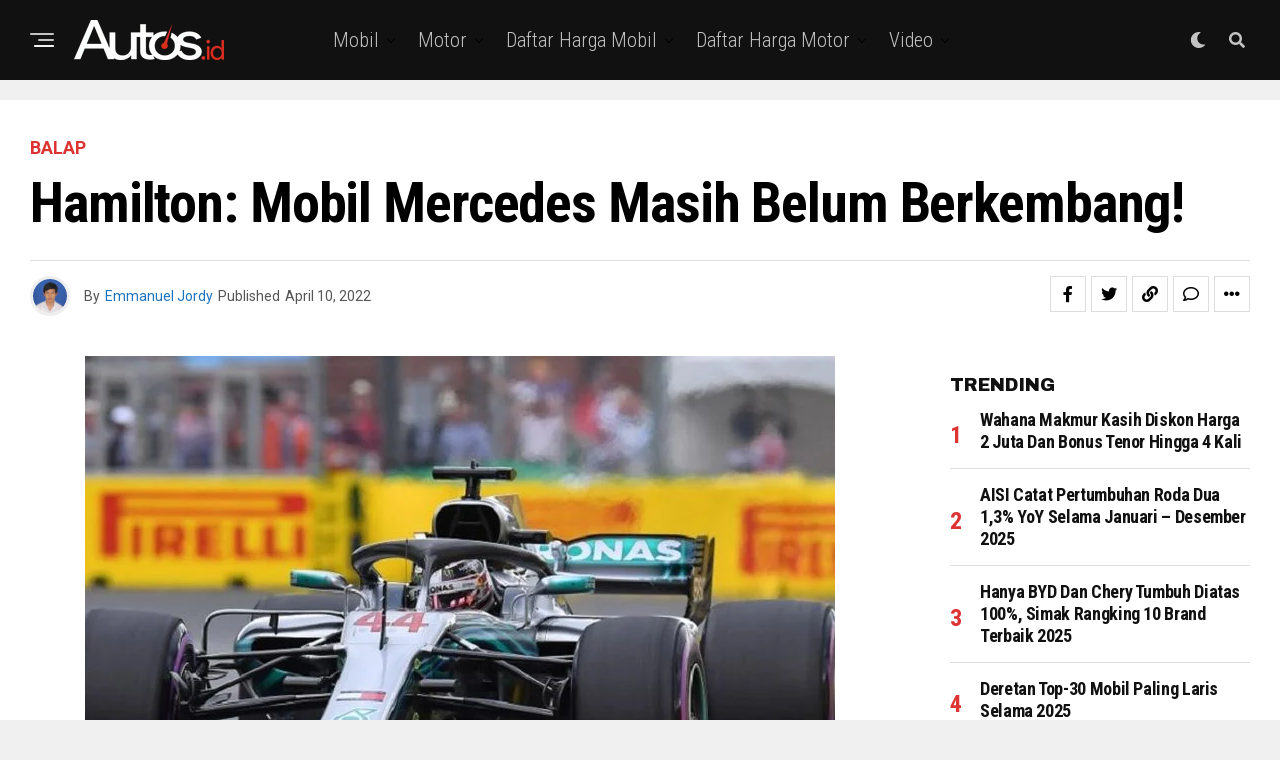

--- FILE ---
content_type: text/html; charset=UTF-8
request_url: https://www.autos.id/mercedes-benz/hamilton-mobil-mercedes-masih-belum-berkembang/
body_size: 31860
content:
<!DOCTYPE html>
<html lang="id">
<head>
<meta charset="UTF-8" >
<meta name="viewport" id="viewport" content="width=device-width, initial-scale=1.0, maximum-scale=1.0, minimum-scale=1.0, user-scalable=no" />
<meta name='robots' content='index, follow, max-image-preview:large, max-snippet:-1, max-video-preview:-1' />

	<!-- This site is optimized with the Yoast SEO plugin v24.2 - https://yoast.com/wordpress/plugins/seo/ -->
	<title>Hamilton: Mobil Mercedes Masih Belum Berkembang! - Autos.id</title>
	<meta name="description" content="Tim Mercedes masih tercecer selama Q3 GP Australia dengan hanya sedikit peningkatan dikarenakan masalah yang masih belum selesai." />
	<link rel="canonical" href="https://www.autos.id/mercedes-benz/hamilton-mobil-mercedes-masih-belum-berkembang/" />
	<meta property="og:locale" content="id_ID" />
	<meta property="og:type" content="article" />
	<meta property="og:title" content="Hamilton: Mobil Mercedes Masih Belum Berkembang! - Autos.id" />
	<meta property="og:description" content="Tim Mercedes masih tercecer selama Q3 GP Australia dengan hanya sedikit peningkatan dikarenakan masalah yang masih belum selesai." />
	<meta property="og:url" content="https://www.autos.id/mercedes-benz/hamilton-mobil-mercedes-masih-belum-berkembang/" />
	<meta property="og:site_name" content="Autos.id" />
	<meta property="article:publisher" content="https://www.facebook.com/AutosIndonesia/" />
	<meta property="article:published_time" content="2022-04-10T06:00:27+00:00" />
	<meta property="article:modified_time" content="2022-04-10T05:50:43+00:00" />
	<meta property="og:image" content="https://www.autos.id/wp-content/uploads/2022/04/1739832630.jpg" />
	<meta property="og:image:width" content="750" />
	<meta property="og:image:height" content="500" />
	<meta property="og:image:type" content="image/jpeg" />
	<meta name="author" content="Emmanuel Jordy" />
	<meta name="twitter:card" content="summary_large_image" />
	<meta name="twitter:creator" content="@autos_id" />
	<meta name="twitter:site" content="@autos_id" />
	<meta name="twitter:label1" content="Ditulis oleh" />
	<meta name="twitter:data1" content="Emmanuel Jordy" />
	<meta name="twitter:label2" content="Estimasi waktu membaca" />
	<meta name="twitter:data2" content="3 menit" />
	<script type="application/ld+json" class="yoast-schema-graph">{"@context":"https://schema.org","@graph":[{"@type":"WebPage","@id":"https://www.autos.id/mercedes-benz/hamilton-mobil-mercedes-masih-belum-berkembang/","url":"https://www.autos.id/mercedes-benz/hamilton-mobil-mercedes-masih-belum-berkembang/","name":"Hamilton: Mobil Mercedes Masih Belum Berkembang! - Autos.id","isPartOf":{"@id":"https://www.autos.id/#website"},"primaryImageOfPage":{"@id":"https://www.autos.id/mercedes-benz/hamilton-mobil-mercedes-masih-belum-berkembang/#primaryimage"},"image":{"@id":"https://www.autos.id/mercedes-benz/hamilton-mobil-mercedes-masih-belum-berkembang/#primaryimage"},"thumbnailUrl":"https://www.autos.id/wp-content/uploads/2022/04/1739832630.jpg","datePublished":"2022-04-10T06:00:27+00:00","dateModified":"2022-04-10T05:50:43+00:00","author":{"@id":"https://www.autos.id/#/schema/person/35e0efa19ed45a063311f2d50bb3ab8f"},"description":"Tim Mercedes masih tercecer selama Q3 GP Australia dengan hanya sedikit peningkatan dikarenakan masalah yang masih belum selesai.","breadcrumb":{"@id":"https://www.autos.id/mercedes-benz/hamilton-mobil-mercedes-masih-belum-berkembang/#breadcrumb"},"inLanguage":"id","potentialAction":[{"@type":"ReadAction","target":["https://www.autos.id/mercedes-benz/hamilton-mobil-mercedes-masih-belum-berkembang/"]}]},{"@type":"ImageObject","inLanguage":"id","@id":"https://www.autos.id/mercedes-benz/hamilton-mobil-mercedes-masih-belum-berkembang/#primaryimage","url":"https://www.autos.id/wp-content/uploads/2022/04/1739832630.jpg","contentUrl":"https://www.autos.id/wp-content/uploads/2022/04/1739832630.jpg","width":750,"height":500},{"@type":"BreadcrumbList","@id":"https://www.autos.id/mercedes-benz/hamilton-mobil-mercedes-masih-belum-berkembang/#breadcrumb","itemListElement":[{"@type":"ListItem","position":1,"name":"Home","item":"https://www.autos.id/"},{"@type":"ListItem","position":2,"name":"Hamilton: Mobil Mercedes Masih Belum Berkembang!"}]},{"@type":"WebSite","@id":"https://www.autos.id/#website","url":"https://www.autos.id/","name":"Autos.id","description":"Situs berita otomotif Indonesia yang membahas informasi mobil dan motor dari spesifikasi, harga, modifikasi, komparasi, balap dan info komunitas terkini","potentialAction":[{"@type":"SearchAction","target":{"@type":"EntryPoint","urlTemplate":"https://www.autos.id/?s={search_term_string}"},"query-input":{"@type":"PropertyValueSpecification","valueRequired":true,"valueName":"search_term_string"}}],"inLanguage":"id"},{"@type":"Person","@id":"https://www.autos.id/#/schema/person/35e0efa19ed45a063311f2d50bb3ab8f","name":"Emmanuel Jordy","image":{"@type":"ImageObject","inLanguage":"id","@id":"https://www.autos.id/#/schema/person/image/","url":"https://secure.gravatar.com/avatar/3eb5a7036e8c4f0d28a458d6ccab4a27?s=96&d=mm&r=g","contentUrl":"https://secure.gravatar.com/avatar/3eb5a7036e8c4f0d28a458d6ccab4a27?s=96&d=mm&r=g","caption":"Emmanuel Jordy"},"sameAs":["http://autos.id/"],"url":"https://www.autos.id/author/jordy/"}]}</script>
	<!-- / Yoast SEO plugin. -->


<link rel='dns-prefetch' href='//www.googletagmanager.com' />
<link rel='dns-prefetch' href='//ajax.googleapis.com' />
<link rel='dns-prefetch' href='//fonts.googleapis.com' />
<link rel='dns-prefetch' href='//pagead2.googlesyndication.com' />
<link rel="alternate" type="application/rss+xml" title="Autos.id &raquo; Feed" href="https://www.autos.id/feed/" />
<link rel="alternate" type="application/rss+xml" title="Autos.id &raquo; Umpan Komentar" href="https://www.autos.id/comments/feed/" />
<link rel="alternate" type="application/rss+xml" title="Autos.id &raquo; Hamilton: Mobil Mercedes Masih Belum Berkembang! Umpan Komentar" href="https://www.autos.id/mercedes-benz/hamilton-mobil-mercedes-masih-belum-berkembang/feed/" />
<script type="text/javascript">
/* <![CDATA[ */
window._wpemojiSettings = {"baseUrl":"https:\/\/s.w.org\/images\/core\/emoji\/15.0.3\/72x72\/","ext":".png","svgUrl":"https:\/\/s.w.org\/images\/core\/emoji\/15.0.3\/svg\/","svgExt":".svg","source":{"concatemoji":"https:\/\/www.autos.id\/wp-includes\/js\/wp-emoji-release.min.js?ver=6.6.4"}};
/*! This file is auto-generated */
!function(i,n){var o,s,e;function c(e){try{var t={supportTests:e,timestamp:(new Date).valueOf()};sessionStorage.setItem(o,JSON.stringify(t))}catch(e){}}function p(e,t,n){e.clearRect(0,0,e.canvas.width,e.canvas.height),e.fillText(t,0,0);var t=new Uint32Array(e.getImageData(0,0,e.canvas.width,e.canvas.height).data),r=(e.clearRect(0,0,e.canvas.width,e.canvas.height),e.fillText(n,0,0),new Uint32Array(e.getImageData(0,0,e.canvas.width,e.canvas.height).data));return t.every(function(e,t){return e===r[t]})}function u(e,t,n){switch(t){case"flag":return n(e,"\ud83c\udff3\ufe0f\u200d\u26a7\ufe0f","\ud83c\udff3\ufe0f\u200b\u26a7\ufe0f")?!1:!n(e,"\ud83c\uddfa\ud83c\uddf3","\ud83c\uddfa\u200b\ud83c\uddf3")&&!n(e,"\ud83c\udff4\udb40\udc67\udb40\udc62\udb40\udc65\udb40\udc6e\udb40\udc67\udb40\udc7f","\ud83c\udff4\u200b\udb40\udc67\u200b\udb40\udc62\u200b\udb40\udc65\u200b\udb40\udc6e\u200b\udb40\udc67\u200b\udb40\udc7f");case"emoji":return!n(e,"\ud83d\udc26\u200d\u2b1b","\ud83d\udc26\u200b\u2b1b")}return!1}function f(e,t,n){var r="undefined"!=typeof WorkerGlobalScope&&self instanceof WorkerGlobalScope?new OffscreenCanvas(300,150):i.createElement("canvas"),a=r.getContext("2d",{willReadFrequently:!0}),o=(a.textBaseline="top",a.font="600 32px Arial",{});return e.forEach(function(e){o[e]=t(a,e,n)}),o}function t(e){var t=i.createElement("script");t.src=e,t.defer=!0,i.head.appendChild(t)}"undefined"!=typeof Promise&&(o="wpEmojiSettingsSupports",s=["flag","emoji"],n.supports={everything:!0,everythingExceptFlag:!0},e=new Promise(function(e){i.addEventListener("DOMContentLoaded",e,{once:!0})}),new Promise(function(t){var n=function(){try{var e=JSON.parse(sessionStorage.getItem(o));if("object"==typeof e&&"number"==typeof e.timestamp&&(new Date).valueOf()<e.timestamp+604800&&"object"==typeof e.supportTests)return e.supportTests}catch(e){}return null}();if(!n){if("undefined"!=typeof Worker&&"undefined"!=typeof OffscreenCanvas&&"undefined"!=typeof URL&&URL.createObjectURL&&"undefined"!=typeof Blob)try{var e="postMessage("+f.toString()+"("+[JSON.stringify(s),u.toString(),p.toString()].join(",")+"));",r=new Blob([e],{type:"text/javascript"}),a=new Worker(URL.createObjectURL(r),{name:"wpTestEmojiSupports"});return void(a.onmessage=function(e){c(n=e.data),a.terminate(),t(n)})}catch(e){}c(n=f(s,u,p))}t(n)}).then(function(e){for(var t in e)n.supports[t]=e[t],n.supports.everything=n.supports.everything&&n.supports[t],"flag"!==t&&(n.supports.everythingExceptFlag=n.supports.everythingExceptFlag&&n.supports[t]);n.supports.everythingExceptFlag=n.supports.everythingExceptFlag&&!n.supports.flag,n.DOMReady=!1,n.readyCallback=function(){n.DOMReady=!0}}).then(function(){return e}).then(function(){var e;n.supports.everything||(n.readyCallback(),(e=n.source||{}).concatemoji?t(e.concatemoji):e.wpemoji&&e.twemoji&&(t(e.twemoji),t(e.wpemoji)))}))}((window,document),window._wpemojiSettings);
/* ]]> */
</script>
<style id='wp-emoji-styles-inline-css' type='text/css'>

	img.wp-smiley, img.emoji {
		display: inline !important;
		border: none !important;
		box-shadow: none !important;
		height: 1em !important;
		width: 1em !important;
		margin: 0 0.07em !important;
		vertical-align: -0.1em !important;
		background: none !important;
		padding: 0 !important;
	}
</style>
<link rel='stylesheet' id='wp-block-library-css' href='https://www.autos.id/wp-includes/css/dist/block-library/style.min.css?ver=6.6.4' type='text/css' media='all' />
<style id='classic-theme-styles-inline-css' type='text/css'>
/*! This file is auto-generated */
.wp-block-button__link{color:#fff;background-color:#32373c;border-radius:9999px;box-shadow:none;text-decoration:none;padding:calc(.667em + 2px) calc(1.333em + 2px);font-size:1.125em}.wp-block-file__button{background:#32373c;color:#fff;text-decoration:none}
</style>
<style id='global-styles-inline-css' type='text/css'>
:root{--wp--preset--aspect-ratio--square: 1;--wp--preset--aspect-ratio--4-3: 4/3;--wp--preset--aspect-ratio--3-4: 3/4;--wp--preset--aspect-ratio--3-2: 3/2;--wp--preset--aspect-ratio--2-3: 2/3;--wp--preset--aspect-ratio--16-9: 16/9;--wp--preset--aspect-ratio--9-16: 9/16;--wp--preset--color--black: #000000;--wp--preset--color--cyan-bluish-gray: #abb8c3;--wp--preset--color--white: #ffffff;--wp--preset--color--pale-pink: #f78da7;--wp--preset--color--vivid-red: #cf2e2e;--wp--preset--color--luminous-vivid-orange: #ff6900;--wp--preset--color--luminous-vivid-amber: #fcb900;--wp--preset--color--light-green-cyan: #7bdcb5;--wp--preset--color--vivid-green-cyan: #00d084;--wp--preset--color--pale-cyan-blue: #8ed1fc;--wp--preset--color--vivid-cyan-blue: #0693e3;--wp--preset--color--vivid-purple: #9b51e0;--wp--preset--color--: #444;--wp--preset--gradient--vivid-cyan-blue-to-vivid-purple: linear-gradient(135deg,rgba(6,147,227,1) 0%,rgb(155,81,224) 100%);--wp--preset--gradient--light-green-cyan-to-vivid-green-cyan: linear-gradient(135deg,rgb(122,220,180) 0%,rgb(0,208,130) 100%);--wp--preset--gradient--luminous-vivid-amber-to-luminous-vivid-orange: linear-gradient(135deg,rgba(252,185,0,1) 0%,rgba(255,105,0,1) 100%);--wp--preset--gradient--luminous-vivid-orange-to-vivid-red: linear-gradient(135deg,rgba(255,105,0,1) 0%,rgb(207,46,46) 100%);--wp--preset--gradient--very-light-gray-to-cyan-bluish-gray: linear-gradient(135deg,rgb(238,238,238) 0%,rgb(169,184,195) 100%);--wp--preset--gradient--cool-to-warm-spectrum: linear-gradient(135deg,rgb(74,234,220) 0%,rgb(151,120,209) 20%,rgb(207,42,186) 40%,rgb(238,44,130) 60%,rgb(251,105,98) 80%,rgb(254,248,76) 100%);--wp--preset--gradient--blush-light-purple: linear-gradient(135deg,rgb(255,206,236) 0%,rgb(152,150,240) 100%);--wp--preset--gradient--blush-bordeaux: linear-gradient(135deg,rgb(254,205,165) 0%,rgb(254,45,45) 50%,rgb(107,0,62) 100%);--wp--preset--gradient--luminous-dusk: linear-gradient(135deg,rgb(255,203,112) 0%,rgb(199,81,192) 50%,rgb(65,88,208) 100%);--wp--preset--gradient--pale-ocean: linear-gradient(135deg,rgb(255,245,203) 0%,rgb(182,227,212) 50%,rgb(51,167,181) 100%);--wp--preset--gradient--electric-grass: linear-gradient(135deg,rgb(202,248,128) 0%,rgb(113,206,126) 100%);--wp--preset--gradient--midnight: linear-gradient(135deg,rgb(2,3,129) 0%,rgb(40,116,252) 100%);--wp--preset--font-size--small: 13px;--wp--preset--font-size--medium: 20px;--wp--preset--font-size--large: 36px;--wp--preset--font-size--x-large: 42px;--wp--preset--spacing--20: 0.44rem;--wp--preset--spacing--30: 0.67rem;--wp--preset--spacing--40: 1rem;--wp--preset--spacing--50: 1.5rem;--wp--preset--spacing--60: 2.25rem;--wp--preset--spacing--70: 3.38rem;--wp--preset--spacing--80: 5.06rem;--wp--preset--shadow--natural: 6px 6px 9px rgba(0, 0, 0, 0.2);--wp--preset--shadow--deep: 12px 12px 50px rgba(0, 0, 0, 0.4);--wp--preset--shadow--sharp: 6px 6px 0px rgba(0, 0, 0, 0.2);--wp--preset--shadow--outlined: 6px 6px 0px -3px rgba(255, 255, 255, 1), 6px 6px rgba(0, 0, 0, 1);--wp--preset--shadow--crisp: 6px 6px 0px rgba(0, 0, 0, 1);}:where(.is-layout-flex){gap: 0.5em;}:where(.is-layout-grid){gap: 0.5em;}body .is-layout-flex{display: flex;}.is-layout-flex{flex-wrap: wrap;align-items: center;}.is-layout-flex > :is(*, div){margin: 0;}body .is-layout-grid{display: grid;}.is-layout-grid > :is(*, div){margin: 0;}:where(.wp-block-columns.is-layout-flex){gap: 2em;}:where(.wp-block-columns.is-layout-grid){gap: 2em;}:where(.wp-block-post-template.is-layout-flex){gap: 1.25em;}:where(.wp-block-post-template.is-layout-grid){gap: 1.25em;}.has-black-color{color: var(--wp--preset--color--black) !important;}.has-cyan-bluish-gray-color{color: var(--wp--preset--color--cyan-bluish-gray) !important;}.has-white-color{color: var(--wp--preset--color--white) !important;}.has-pale-pink-color{color: var(--wp--preset--color--pale-pink) !important;}.has-vivid-red-color{color: var(--wp--preset--color--vivid-red) !important;}.has-luminous-vivid-orange-color{color: var(--wp--preset--color--luminous-vivid-orange) !important;}.has-luminous-vivid-amber-color{color: var(--wp--preset--color--luminous-vivid-amber) !important;}.has-light-green-cyan-color{color: var(--wp--preset--color--light-green-cyan) !important;}.has-vivid-green-cyan-color{color: var(--wp--preset--color--vivid-green-cyan) !important;}.has-pale-cyan-blue-color{color: var(--wp--preset--color--pale-cyan-blue) !important;}.has-vivid-cyan-blue-color{color: var(--wp--preset--color--vivid-cyan-blue) !important;}.has-vivid-purple-color{color: var(--wp--preset--color--vivid-purple) !important;}.has-black-background-color{background-color: var(--wp--preset--color--black) !important;}.has-cyan-bluish-gray-background-color{background-color: var(--wp--preset--color--cyan-bluish-gray) !important;}.has-white-background-color{background-color: var(--wp--preset--color--white) !important;}.has-pale-pink-background-color{background-color: var(--wp--preset--color--pale-pink) !important;}.has-vivid-red-background-color{background-color: var(--wp--preset--color--vivid-red) !important;}.has-luminous-vivid-orange-background-color{background-color: var(--wp--preset--color--luminous-vivid-orange) !important;}.has-luminous-vivid-amber-background-color{background-color: var(--wp--preset--color--luminous-vivid-amber) !important;}.has-light-green-cyan-background-color{background-color: var(--wp--preset--color--light-green-cyan) !important;}.has-vivid-green-cyan-background-color{background-color: var(--wp--preset--color--vivid-green-cyan) !important;}.has-pale-cyan-blue-background-color{background-color: var(--wp--preset--color--pale-cyan-blue) !important;}.has-vivid-cyan-blue-background-color{background-color: var(--wp--preset--color--vivid-cyan-blue) !important;}.has-vivid-purple-background-color{background-color: var(--wp--preset--color--vivid-purple) !important;}.has-black-border-color{border-color: var(--wp--preset--color--black) !important;}.has-cyan-bluish-gray-border-color{border-color: var(--wp--preset--color--cyan-bluish-gray) !important;}.has-white-border-color{border-color: var(--wp--preset--color--white) !important;}.has-pale-pink-border-color{border-color: var(--wp--preset--color--pale-pink) !important;}.has-vivid-red-border-color{border-color: var(--wp--preset--color--vivid-red) !important;}.has-luminous-vivid-orange-border-color{border-color: var(--wp--preset--color--luminous-vivid-orange) !important;}.has-luminous-vivid-amber-border-color{border-color: var(--wp--preset--color--luminous-vivid-amber) !important;}.has-light-green-cyan-border-color{border-color: var(--wp--preset--color--light-green-cyan) !important;}.has-vivid-green-cyan-border-color{border-color: var(--wp--preset--color--vivid-green-cyan) !important;}.has-pale-cyan-blue-border-color{border-color: var(--wp--preset--color--pale-cyan-blue) !important;}.has-vivid-cyan-blue-border-color{border-color: var(--wp--preset--color--vivid-cyan-blue) !important;}.has-vivid-purple-border-color{border-color: var(--wp--preset--color--vivid-purple) !important;}.has-vivid-cyan-blue-to-vivid-purple-gradient-background{background: var(--wp--preset--gradient--vivid-cyan-blue-to-vivid-purple) !important;}.has-light-green-cyan-to-vivid-green-cyan-gradient-background{background: var(--wp--preset--gradient--light-green-cyan-to-vivid-green-cyan) !important;}.has-luminous-vivid-amber-to-luminous-vivid-orange-gradient-background{background: var(--wp--preset--gradient--luminous-vivid-amber-to-luminous-vivid-orange) !important;}.has-luminous-vivid-orange-to-vivid-red-gradient-background{background: var(--wp--preset--gradient--luminous-vivid-orange-to-vivid-red) !important;}.has-very-light-gray-to-cyan-bluish-gray-gradient-background{background: var(--wp--preset--gradient--very-light-gray-to-cyan-bluish-gray) !important;}.has-cool-to-warm-spectrum-gradient-background{background: var(--wp--preset--gradient--cool-to-warm-spectrum) !important;}.has-blush-light-purple-gradient-background{background: var(--wp--preset--gradient--blush-light-purple) !important;}.has-blush-bordeaux-gradient-background{background: var(--wp--preset--gradient--blush-bordeaux) !important;}.has-luminous-dusk-gradient-background{background: var(--wp--preset--gradient--luminous-dusk) !important;}.has-pale-ocean-gradient-background{background: var(--wp--preset--gradient--pale-ocean) !important;}.has-electric-grass-gradient-background{background: var(--wp--preset--gradient--electric-grass) !important;}.has-midnight-gradient-background{background: var(--wp--preset--gradient--midnight) !important;}.has-small-font-size{font-size: var(--wp--preset--font-size--small) !important;}.has-medium-font-size{font-size: var(--wp--preset--font-size--medium) !important;}.has-large-font-size{font-size: var(--wp--preset--font-size--large) !important;}.has-x-large-font-size{font-size: var(--wp--preset--font-size--x-large) !important;}
:where(.wp-block-post-template.is-layout-flex){gap: 1.25em;}:where(.wp-block-post-template.is-layout-grid){gap: 1.25em;}
:where(.wp-block-columns.is-layout-flex){gap: 2em;}:where(.wp-block-columns.is-layout-grid){gap: 2em;}
:root :where(.wp-block-pullquote){font-size: 1.5em;line-height: 1.6;}
</style>
<link rel='stylesheet' id='theiaPostSlider-css' href='https://www.autos.id/wp-content/plugins/theia-post-slider/css/font-theme.css?ver=1.15.1' type='text/css' media='all' />
<style id='theiaPostSlider-inline-css' type='text/css'>


				.theiaPostSlider_nav.fontTheme ._title,
				.theiaPostSlider_nav.fontTheme ._text {
					line-height: 48px;
				}
	
				.theiaPostSlider_nav.fontTheme ._button {
					color: #f08100;
				}
	
				.theiaPostSlider_nav.fontTheme ._button ._2 span {
					font-size: 48px;
					line-height: 48px;
				}
	
				.theiaPostSlider_nav.fontTheme ._button:hover,
				.theiaPostSlider_nav.fontTheme ._button:focus {
					color: #ffa338;
				}
	
				.theiaPostSlider_nav.fontTheme ._disabled {
					color: #777777 !important;
				}
			
</style>
<link rel='stylesheet' id='theiaPostSlider-font-css' href='https://www.autos.id/wp-content/plugins/theia-post-slider/fonts/style.css?ver=1.15.1' type='text/css' media='all' />
<link rel='stylesheet' id='ql-jquery-ui-css' href='//ajax.googleapis.com/ajax/libs/jqueryui/1.12.1/themes/smoothness/jquery-ui.css?ver=6.6.4' type='text/css' media='all' />
<link rel='stylesheet' id='zox-custom-style-css' href='https://www.autos.id/wp-content/themes/zoxpress/style.css?ver=6.6.4' type='text/css' media='all' />
<style id='zox-custom-style-inline-css' type='text/css'>


	a,
	a:visited,
	a:hover h2.zox-s-title1,
	a:hover h2.zox-s-title1-feat,
	a:hover h2.zox-s-title2,
	a:hover h2.zox-s-title3,
	.zox-post-body p a,
	h3.zox-post-cat a,
	.sp-template a,
	.sp-data-table a,
	span.zox-author-name a,
	a:hover h2.zox-authors-latest,
	span.zox-authors-name a:hover,
	#zox-side-wrap a:hover {
		color: #1e73be;
	}

	.zox-s8 a:hover h2.zox-s-title1,
	.zox-s8 a:hover h2.zox-s-title1-feat,
	.zox-s8 a:hover h2.zox-s-title2,
	.zox-s8 a:hover h2.zox-s-title3 {
		box-shadow: 15px 0 0 #fff, -10px 0 0 #fff;
		color: #1e73be;
	}

	.woocommerce-message:before,
	.woocommerce-info:before,
	.woocommerce-message:before,
	.woocommerce .star-rating span:before,
	span.zox-s-cat,
	h3.zox-post-cat a,
	.zox-s6 span.zox-s-cat,
	.zox-s8 span.zox-s-cat,
	.zox-widget-side-trend-wrap .zox-art-text:before {
		color: #dd3333;
	}

	.zox-widget-bgp,
	.zox-widget-bgp.zox-widget-txtw .zox-art-wrap,
	.zox-widget-bgp.zox-widget-txtw .zox-widget-featl-sub .zox-art-wrap,
	.zox-s4 .zox-widget-bgp span.zox-s-cat,
	.woocommerce span.onsale,
	.zox-s7 .zox-byline-wrap:before,
	.zox-s3 span.zox-s-cat,
	.zox-o1 span.zox-s-cat,
	.zox-s3 .zox-widget-side-trend-wrap .zox-art-text:before,
	.sp-table-caption,
	#zox-search-form #zox-search-submit,
	#zox-search-form2 #zox-search-submit2,
	.pagination .current,
	.pagination a:hover,
	.zox-o6 span.zox-s-cat {
		background: #dd3333;
	}

	.woocommerce .widget_price_filter .ui-slider .ui-slider-handle,
	.woocommerce #respond input#submit.alt,
	.woocommerce a.button.alt,
	.woocommerce button.button.alt,
	.woocommerce input.button.alt,
	.woocommerce #respond input#submit.alt:hover,
	.woocommerce a.button.alt:hover,
	.woocommerce button.button.alt:hover,
	.woocommerce input.button.alt:hover {
		background-color: #dd3333;
	}

	.woocommerce-error,
	.woocommerce-info,
	.woocommerce-message {
		border-top-color: #dd3333;
	}

	.zox-feat-ent1-left,
	.zox-ent1 .zox-side-widget {
		border-top: 2px solid #dd3333;
	}

	.zox-feat-ent3-main-wrap h2.zox-s-title2 {
		background-color: #dd3333;
		box-shadow: 15px 0 0 #dd3333, -10px 0 0 #dd3333;
	}

	.zox-widget-side-trend-wrap .zox-art-text:before,
	.pagination .current,
	.pagination a:hover {
		border: 1px solid #dd3333;
	}

	.zox-post-type {
		border: 3px solid #dd3333;
	}
	.zox-net1 .zox-post-type,
	.zox-net2 .zox-post-type {
		background: #dd3333;
	}
	.zox-widget-featl-sub .zox-post-type {
		border: 2px solid #dd3333;
	}

	@media screen and (max-width: 479px) {
	.zox-net1.zox-s4 .zox-widget-bgp .zox-art-main span.zox-s-cat {
		background: #dd3333 !important;
	}
	}

	.zox-o3 h3.zox-s-cat {
		background: #dd3333;
	}

	.zox-widget-bgs,
	.zox-widget-bgs.zox-widget-txtw .zox-art-wrap,
	.zox-widget-bgs.zox-widget-txtw .zox-widget-featl-sub .zox-art-wrap,
	.zox-s4 .zox-widget-bgs span.zox-s-cat {
		background: #dd3333;
	}

	#zox-top-head-wrap {
		background: #000000;
	}

	span.zox-top-soc-but,
	.zox-top-nav-menu ul li a,
	span.zox-woo-cart-icon {
		color: #cccccc;
	}

	span.zox-woo-cart-num {
		background: #cccccc;
	}

	.zox-top-nav-menu ul li:hover a {
		color: #ed1c24;
	}

	#zox-top-head-wrap,
	#zox-top-head,
	#zox-top-head-left,
	#zox-top-head-mid,
	#zox-top-head-right,
	.zox-top-nav-menu ul {
		height: 40px;
	}

	#zox-top-head-mid img {
		max-height: calc(40px - 20px);
	}

	.zox-top-nav-menu ul li a {
		font-size: 16px;
	}

	#zox-bot-head-wrap,
	#zox-bot-head-wrap.zox-trans-bot.zox-fix-up,
	#zox-fly-wrap,
	#zox-bot-head-wrap.zox-trans-bot:hover {
		background-color: #ffffff;
		background-image: none;
	}

	.zox-nav-menu ul li a,
	span.zox-nav-search-but,
	span.zox-night,
	.zox-trans-bot.zox-fix-up .zox-nav-menu ul li a,
	.zox-trans-bot.zox-fix-up span.zox-nav-search-but,
	nav.zox-fly-nav-menu ul li a,
	span.zox-fly-soc-head,
	ul.zox-fly-soc-list li a,
	nav.zox-fly-nav-menu ul li.menu-item-has-children:after {
		color: #000000;
	}

	.zox-nav-menu ul li.menu-item-has-children a:after,
	.zox-nav-menu ul li.zox-mega-drop a:after {
		border-right: 1px solid #000000;
		border-bottom: 1px solid #000000;
	}

	.zox-fly-but-wrap span,
	.zox-trans-bot.zox-fix-up .zox-fly-but-wrap span {
		background: #000000;
	}

	.zox-nav-menu ul li:hover a,
	span.zox-nav-search-but:hover,
	span.zox-night:hover {
		color: #ed1c24;
	}

	.zox-fly-but-wrap:hover span {
		background: #ed1c24;
	}

	span.zox-widget-main-title {
		color: #111;
	}

	#zox-foot-wrap {
		background: #000000;
	}

	#zox-foot-wrap p {
		color: #aaa;
	}

	#zox-foot-wrap a {
		color: #aaa;
	}

	ul.zox-foot-soc-list li a {
		border: 1px solid #aaa;
	}

	span.zox-widget-side-title {
		color: #111;
	}

	span.zox-post-main-title {
		color: #111;
	}

	.zox-top-nav-menu ul li a {
		padding-top: calc((40px - 16px) / 2);
		padding-bottom: calc((40px - 16px) / 2);
	}

	#zox-bot-head-wrap,
	.zox-bot-head-menu,
	#zox-bot-head,
	#zox-bot-head-left,
	#zox-bot-head-right,
	#zox-bot-head-mid,
	.zox-bot-head-logo,
	.zox-bot-head-logo-main,
	.zox-nav-menu,
	.zox-nav-menu ul {
		height: 80px;
	}

	.zox-bot-head-logo img,
	.zox-bot-head-logo-main img {
		max-height: calc(80px - 20px);
	}

	.zox-nav-menu ul li ul.sub-menu,
	.zox-nav-menu ul li.menu-item-object-category .zox-mega-dropdown {
		top: 80px;
	}

	.zox-nav-menu ul li a {
		font-size: 20px;
	}

	.zox-nav-menu ul li a {
		padding-top: calc((80px - 20px) / 2);
		padding-bottom: calc((80px - 20px) / 2);
	}

	.zox-fix-up {
		top: -80px !important;
		-webkit-transform: translate3d(0,-80px,0) !important;
	   	   -moz-transform: translate3d(0,-80px,0) !important;
	    	-ms-transform: translate3d(0,-80px,0) !important;
	     	 -o-transform: translate3d(0,-80px,0) !important;
				transform: translate3d(0,-80px,0) !important;
	}

	.zox-fix {
		top: -80px;
		-webkit-transform: translate3d(0,80px,0) !important;
	   	   -moz-transform: translate3d(0,80px,0) !important;
	    	-ms-transform: translate3d(0,80px,0) !important;
	     	 -o-transform: translate3d(0,80px,0) !important;
				transform: translate3d(0,80px,0) !important;
	}

	.zox-fix-up .zox-nav-menu ul li a {
		padding-top: calc((60px - 20px) / 2);
		padding-bottom: calc((60px - 20px) / 2);
	}

	.zox-feat-ent1-grid,
	.zox-feat-ent2-bot,
	.zox-feat-net1-grid {
		grid-template-columns: auto 300px;
	}

	body,
	span.zox-s-cat,
	span.zox-ad-label,
	.woocommerce ul.product_list_widget li a,
	.woocommerce ul.product_list_widget span.product-title,
	.woocommerce #reviews #comments ol.commentlist li .comment-text p.meta,
	.woocommerce div.product p.price,
	.woocommerce div.product p.price ins,
	.woocommerce div.product p.price del,
	.woocommerce ul.products li.product .price del,
	.woocommerce ul.products li.product .price ins,
	.woocommerce ul.products li.product .price,
	.woocommerce #respond input#submit,
	.woocommerce a.button,
	.woocommerce button.button,
	.woocommerce input.button,
	.woocommerce .widget_price_filter .price_slider_amount .button,
	.woocommerce span.onsale,
	.woocommerce-review-link,
	#woo-content p.woocommerce-result-count,
	.woocommerce div.product .woocommerce-tabs ul.tabs li a,
	.woocommerce .woocommerce-breadcrumb,
	.woocommerce #respond input#submit.alt,
	.woocommerce a.button.alt,
	.woocommerce button.button.alt,
	.woocommerce input.button.alt,
	.zox-post-tags-header,
	.zox-post-tags a {
		font-family: 'Roboto', sans-serif;
		font-weight: 400;
		text-transform: None;
	}

	#zox-woo-side-wrap span.zox-widget-side-title,
	span.zox-authors-name a,
	h1.zox-author-top-head {
		font-family: 'Roboto', sans-serif;
	}

	p.zox-s-graph,
	span.zox-post-excerpt p,
	.zox-post-body p,
	#woo-content p,
	#zox-404 p,
	.zox-post-body ul li,
	.zox-post-body ol li,
	.zox-author-box-text p {
		font-family: 'Roboto', sans-serif;
		font-weight: 400;
		text-transform: None;
	}

	.zox-nav-menu ul li a,
	.zox-top-nav-menu ul li a,
	nav.zox-fly-nav-menu ul li a {
		font-family: 'Roboto Condensed', sans-serif;
		font-weight: 300;
		text-transform: Capitalize;
	}

	.zox-nav-menu ul li ul.zox-mega-list li a,
	.zox-nav-menu ul li ul.zox-mega-list li a p {
		font-family: 'Roboto Condensed', sans-serif;
	}

	h2.zox-s-title1,
	h2.zox-s-title1-feat,
	.woocommerce div.product .product_title,
	.woocommerce .related h2,
	#woo-content .summary p.price,
	.woocommerce div.product .woocommerce-tabs .panel h2,
	#zox-404 h1,
	h1.zox-post-title,
	.zox-widget-side-trend-wrap .zox-art-text:before,
	.zox-post-body blockquote p,
	.zox-post-body .wp-block-pullquote blockquote p,
	.zox-post-body h1,
	.zox-post-body h2,
	.zox-post-body h3,
	.zox-post-body h4,
	.zox-post-body h5,
	.zox-post-body h6,
	.comment-inner h1,
	.comment-inner h2,
	.comment-inner h3,
	.comment-inner h4,
	.comment-inner h5,
	.comment-inner h6,
	span.zox-author-box-name a {
		font-family: 'Roboto Condensed', sans-serif;
		font-weight: 700;
		text-transform: Capitalize;
	}

	span.zox-widget-main-title {
		font-family: 'Archivo Black', sans-serif;
		font-weight: 400;
		text-transform: Capitalize;
	}

	span.zox-widget-side-title {
		font-family: 'Archivo Black', sans-serif;
		font-weight: 400;
		text-transform: Uppercase;
	}

	span.zox-post-main-title {
		font-family: 'Roboto', sans-serif;
		font-weight: 900;
		text-transform: Capitalize;
	}

	h2.zox-s-title2,
	h2.zox-s-title3,
	span.zox-woo-cart-num,
	p.zox-search-p,
	.alp-related-posts .current .post-title,
	.alp-related-posts-wrapper .alp-related-post .post-title,
	.zox-widget-txtw span.zox-widget-main-title {
		font-family: 'Roboto Condensed', sans-serif;
		font-weight: 700;
		text-transform: Capitalize;
	}

	.zox-post-width {
		margin: 0 auto;
		max-width: calc(1240px + 60px);
	}


	

		span.zox-top-soc-but,
		.zox-top-nav-menu ul li a {
			color: #aaa;
		}
		.zox-top-nav-menu ul li a {
			text-transform: capitalize;
		}
		.zox-nav-menu ul li ul.zox-mega-list li a,
		.zox-nav-menu ul li ul.zox-mega-list li a p {
			text-transform: capitalize;
		}
		span.zox-s-cat {
			text-transform: uppercase;
		}
		#zox-feat-tech3-wrap .zox-byline-wrap span,
		#zox-feat-tech3-wrap .zox-byline-wrap span a {
			font-weight: 600;
			text-transform: capitalize;
		}
		span.zox-widget-home-title {
			font-family: 'Poppins', sans-serif;
			font-weight: 700;
			text-transform: capitalize;
		}
			

			.zox-head-width {
				margin: 0 auto;
				max-width: none;
			}
			.zox-nav-menu ul li.zox-mega-drop .zox-mega-dropdown {
				left: calc(((100vw - 100%) /2) * -1);
			}
				

			.zox-body-width,
			.zox-widget-feat-wrap.zox-o1 .zox-art-text-cont,
			.zox-widget-feat-wrap.zox-o4 .zox-art-text-cont,
			.zox-widget-feat-main.zox-o1 .zox-art-text-cont,
			.zox-widget-feat-main.zox-o4 .zox-art-text-cont {
				margin: 0 auto;
				padding: 0 30px;
				max-width: calc(1320px + 60px);
			}
				

			#zox-bot-head-left {
				display: grid;
			}
			#zox-bot-head {
				grid-template-columns: 24px auto 60px;
			}
			.zox-bot-head-menu {
				padding: 0 0 0 36px;
			}
				

	.zox-fix-up {
		-webkit-box-shadow: 0 0.5rem 1rem 0 rgba(21,21,30,0.08);
		   -moz-box-shadow: 0 0.5rem 1rem 0 rgba(21,21,30,0.08);
			-ms-box-shadow: 0 0.5rem 1rem 0 rgba(21,21,30,0.08);
			 -o-box-shadow: 0 0.5rem 1rem 0 rgba(21,21,30,0.08);
				box-shadow: 0 0.5rem 1rem 0 rgba(21,21,30,0.08);
	}
		

.zox-nav-links {
	display: none;
	}
	

				.zox-feat-ent1-grid,
				.zox-feat-net1-grid {
					grid-template-columns: calc(100% - 320px) 300px;
					}
				.zox-post-main-wrap {
					grid-template-columns: calc(100% - 360px) 300px;
				}
				#zox-home-body-wrap {
					grid-template-columns: calc(100% - 360px) 300px;
					}
					

	.zox-post-body p a {
		box-shadow: inset 0 -1px 0 0 #fff, inset 0 -2px 0 0 #1e73be;
		color: #000;
	}
	.zox-post-body p a:hover {
		color: #1e73be;
	}
	

		.zox-widget-main-head {
			margin: 0 0 20px;
		}
		h4.zox-widget-main-title {
			text-align: left;
		}
		span.zox-widget-main-title {
			font-size: 1.625rem;
			letter-spacing: 0;
		}
		

		.zox-widget-side-head {
			margin: 0 0 15px;
		}
		h4.zox-widget-side-title {
			text-align: left;
		}
		span.zox-widget-side-title {
			font-size: 1.125rem;
			letter-spacing: 0;
		}
		#zox-woo-side-wrap span.zox-widget-side-title {
			font-size: 1rem;
		}
		

		span.zox-post-main-title {
			font-size: 3rem;
			font-style: italic;
		}
		

		#zox-lead-top-wrap {
			position: relative;
			height: 0;
		}
		#zox-lead-top-in {
			clip: rect(0,auto,auto,0);
			overflow: hidden;
			position: absolute;
				left: 0;
				top: 0;
			z-index: 1;
			zoom: 1;
			width: 100%;
			height: 100%;
		}
		#zox-lead-top {
			position: fixed;
				top: 0;
				left: 0;
		}
		

	.archive #zox-home-body-wrap {
		grid-gap: 0;
		grid-template-columns: 100%;
	}
	.archive #zox-home-right-wrap {
		display: none;
	}
	


		
</style>
<link rel='stylesheet' id='fontawesome-css' href='https://www.autos.id/wp-content/themes/zoxpress/font-awesome/css/all.css?ver=6.6.4' type='text/css' media='all' />
<link crossorigin="anonymous" rel='stylesheet' id='zox-fonts-css' href='//fonts.googleapis.com/css?family=Heebo%3A300%2C400%2C500%2C700%2C800%2C900%7CAlegreya%3A400%2C500%2C700%2C800%2C900%7CJosefin+Sans%3A300%2C400%2C600%2C700%7CLibre+Franklin%3A300%2C400%2C500%2C600%2C700%2C800%2C900%7CFrank+Ruhl+Libre%3A300%2C400%2C500%2C700%2C900%7CNunito+Sans%3A300%2C400%2C600%2C700%2C800%2C900%7CMontserrat%3A300%2C400%2C500%2C600%2C700%2C800%2C900%7CAnton%3A400%7CNoto+Serif%3A400%2C700%7CNunito%3A300%2C400%2C600%2C700%2C800%2C900%7CRajdhani%3A300%2C400%2C500%2C600%2C700%7CTitillium+Web%3A300%2C400%2C600%2C700%2C900%7CPT+Serif%3A400%2C400i%2C700%2C700i%7CAmiri%3A400%2C400i%2C700%2C700i%7COswald%3A300%2C400%2C500%2C600%2C700%7CRoboto+Mono%3A400%2C700%7CBarlow+Semi+Condensed%3A700%2C800%2C900%7CPoppins%3A300%2C400%2C500%2C600%2C700%2C800%2C900%7CRoboto+Condensed%3A300%2C400%2C700%7CRoboto%3A300%2C400%2C500%2C700%2C900%7CPT+Serif%3A400%2C700%7COpen+Sans+Condensed%3A300%2C700%7COpen+Sans%3A700%7CSource+Serif+Pro%3A400%2C600%2C700%7CIM+Fell+French+Canon%3A400%2C400i%7CRoboto%3A100%2C100i%2C200%2C+200i%2C300%2C300i%2C400%2C400i%2C500%2C500i%2C600%2C600i%2C700%2C700i%2C800%2C800i%2C900%2C900i%7CRoboto%3A100%2C100i%2C200%2C+200i%2C300%2C300i%2C400%2C400i%2C500%2C500i%2C600%2C600i%2C700%2C700i%2C800%2C800i%2C900%2C900i%7CRoboto+Condensed%3A100%2C100i%2C200%2C+200i%2C300%2C300i%2C400%2C400i%2C500%2C500i%2C600%2C600i%2C700%2C700i%2C800%2C800i%2C900%2C900i%7CRoboto+Condensed%3A100%2C100i%2C200%2C+200i%2C300%2C300i%2C400%2C400i%2C500%2C500i%2C600%2C600i%2C700%2C700i%2C800%2C800i%2C900%2C900i%7CRoboto+Condensed%3A100%2C100i%2C200%2C+200i%2C300%2C300i%2C400%2C400i%2C500%2C500i%2C600%2C600i%2C700%2C700i%2C800%2C800i%2C900%2C900i%7CArchivo+Black%3A100%2C100i%2C200%2C+200i%2C300%2C300i%2C400%2C400i%2C500%2C500i%2C600%2C600i%2C700%2C700i%2C800%2C800i%2C900%2C900i%7CArchivo+Black%3A100%2C100i%2C200%2C+200i%2C300%2C300i%2C400%2C400i%2C500%2C500i%2C600%2C600i%2C700%2C700i%2C800%2C800i%2C900%2C900i%26subset%3Dlatin%2Clatin-ext%2Ccyrillic%2Ccyrillic-ext%2Cgreek-ext%2Cgreek%2Cvietnamese' type='text/css' media='all' />
<link rel='stylesheet' id='zox-media-queries-css' href='https://www.autos.id/wp-content/themes/zoxpress/css/media-queries.css?ver=6.6.4' type='text/css' media='all' />
<link rel='stylesheet' id='tablepress-default-css' href='https://www.autos.id/wp-content/tablepress-combined.min.css?ver=29' type='text/css' media='all' />
<script type="text/javascript" src="https://www.autos.id/wp-includes/js/jquery/jquery.min.js?ver=3.7.1" id="jquery-core-js"></script>
<script type="text/javascript" src="https://www.autos.id/wp-includes/js/jquery/jquery-migrate.min.js?ver=3.4.1" id="jquery-migrate-js"></script>
<script type="text/javascript" src="https://www.autos.id/wp-content/plugins/theia-post-slider/js/balupton-history.js/jquery.history.js?ver=1.7.1" id="history.js-js"></script>
<script type="text/javascript" src="https://www.autos.id/wp-content/plugins/theia-post-slider/js/async.min.js?ver=14.09.2014" id="async.js-js"></script>
<script type="text/javascript" src="https://www.autos.id/wp-content/plugins/theia-post-slider/js/tps.js?ver=1.15.1" id="theiaPostSlider/theiaPostSlider.js-js"></script>
<script type="text/javascript" src="https://www.autos.id/wp-content/plugins/theia-post-slider/js/main.js?ver=1.15.1" id="theiaPostSlider/main.js-js"></script>
<script type="text/javascript" src="https://www.autos.id/wp-content/plugins/theia-post-slider/js/tps-transition-slide.js?ver=1.15.1" id="theiaPostSlider/transition.js-js"></script>

<!-- Potongan tag Google (gtag.js) ditambahkan oleh Site Kit -->
<!-- Snippet Google Analytics telah ditambahkan oleh Site Kit -->
<script type="text/javascript" src="https://www.googletagmanager.com/gtag/js?id=G-BTME59KGNL" id="google_gtagjs-js" async></script>
<script type="text/javascript" id="google_gtagjs-js-after">
/* <![CDATA[ */
window.dataLayer = window.dataLayer || [];function gtag(){dataLayer.push(arguments);}
gtag("set","linker",{"domains":["www.autos.id"]});
gtag("js", new Date());
gtag("set", "developer_id.dZTNiMT", true);
gtag("config", "G-BTME59KGNL");
/* ]]> */
</script>
<link rel="https://api.w.org/" href="https://www.autos.id/wp-json/" /><link rel="alternate" title="JSON" type="application/json" href="https://www.autos.id/wp-json/wp/v2/posts/71976" /><link rel="EditURI" type="application/rsd+xml" title="RSD" href="https://www.autos.id/xmlrpc.php?rsd" />
<meta name="generator" content="WordPress 6.6.4" />
<link rel='shortlink' href='https://www.autos.id/?p=71976' />
<link rel="alternate" title="oEmbed (JSON)" type="application/json+oembed" href="https://www.autos.id/wp-json/oembed/1.0/embed?url=https%3A%2F%2Fwww.autos.id%2Fmercedes-benz%2Fhamilton-mobil-mercedes-masih-belum-berkembang%2F" />
<link rel="alternate" title="oEmbed (XML)" type="text/xml+oembed" href="https://www.autos.id/wp-json/oembed/1.0/embed?url=https%3A%2F%2Fwww.autos.id%2Fmercedes-benz%2Fhamilton-mobil-mercedes-masih-belum-berkembang%2F&#038;format=xml" />
<meta name="generator" content="Site Kit by Google 1.164.0" /><script async src="https://pagead2.googlesyndication.com/pagead/js/adsbygoogle.js?client=ca-pub-4098518891163200"
     crossorigin="anonymous"></script>

<script async custom-element="amp-auto-ads"
        src="https://cdn.ampproject.org/v0/amp-auto-ads-0.1.js">
</script>

<script async custom-element="amp-ad" src="https://cdn.ampproject.org/v0/amp-ad-0.1.js"></script>

<!-- Global site tag (gtag.js) - Google Analytics -->
<script async src="https://www.googletagmanager.com/gtag/js?id=UA-73799678-1"></script>
<script>
  window.dataLayer = window.dataLayer || [];
  function gtag(){dataLayer.push(arguments);}
  gtag('js', new Date());

  gtag('config', 'UA-73799678-1');
</script>

<meta name="google-site-verification" content="eMSttZ17ZOfM7ds13KAAaVxscOj-NMFuSHZjaCIz9NI" />

<script async custom-element="amp-analytics" src="https://cdn.ampproject.org/v0/amp-analytics-0.1.js"></script>
<amp-analytics type="gtag" data-credentials="include">
<script type="application/json">
{
  "vars" : {
    "gtag_id": "<UA-73799678-1>",
    "config" : {
      "<UA-73799678-1>": { "groups": "default" }
    }
  }
}
</script>
</amp-analytics>	<meta name="theme-color" content="#fff" />
			<meta property="og:type" content="article" />
													<meta property="og:image" content="https://www.autos.id/wp-content/uploads/2022/04/1739832630.jpg" />
				<meta name="twitter:image" content="https://www.autos.id/wp-content/uploads/2022/04/1739832630.jpg" />
						<meta property="og:url" content="https://www.autos.id/mercedes-benz/hamilton-mobil-mercedes-masih-belum-berkembang/" />
			<meta property="og:title" content="Hamilton: Mobil Mercedes Masih Belum Berkembang!" />
			<meta property="og:description" content="Pembalap Inggris itu berada di belakang Lando Norris dari McLaren pada detik-detik terakhir Q3 GP Australia. Autos.id &#8211;  Dengan hasil tersebut, menempatkannya di urutan kelima dimana posisi tersebut masih terpaut jauh dengan mobil Ferrari dan Red Bull di depan. Tetapi, meskipun begitu kecepatan mobil Mercedes yang Hamilton kendarai tampaknya lebih baik daripada di GP Arab [&hellip;]" />
			<meta name="twitter:card" content="summary_large_image">
			<meta name="twitter:url" content="https://www.autos.id/mercedes-benz/hamilton-mobil-mercedes-masih-belum-berkembang/">
			<meta name="twitter:title" content="Hamilton: Mobil Mercedes Masih Belum Berkembang!">
			<meta name="twitter:description" content="Pembalap Inggris itu berada di belakang Lando Norris dari McLaren pada detik-detik terakhir Q3 GP Australia. Autos.id &#8211;  Dengan hasil tersebut, menempatkannya di urutan kelima dimana posisi tersebut masih terpaut jauh dengan mobil Ferrari dan Red Bull di depan. Tetapi, meskipun begitu kecepatan mobil Mercedes yang Hamilton kendarai tampaknya lebih baik daripada di GP Arab [&hellip;]">
			<link rel="pingback" href="https://www.autos.id/xmlrpc.php">
<!-- Meta tag Google AdSense ditambahkan oleh Site Kit -->
<meta name="google-adsense-platform-account" content="ca-host-pub-2644536267352236">
<meta name="google-adsense-platform-domain" content="sitekit.withgoogle.com">
<!-- Akhir tag meta Google AdSense yang ditambahkan oleh Site Kit -->
<link rel="amphtml" href="https://www.autos.id/mercedes-benz/hamilton-mobil-mercedes-masih-belum-berkembang/?amp=1">
<!-- Snippet Google Tag Manager telah ditambahkan oleh Site Kit -->
<script type="text/javascript">
/* <![CDATA[ */

			( function( w, d, s, l, i ) {
				w[l] = w[l] || [];
				w[l].push( {'gtm.start': new Date().getTime(), event: 'gtm.js'} );
				var f = d.getElementsByTagName( s )[0],
					j = d.createElement( s ), dl = l != 'dataLayer' ? '&l=' + l : '';
				j.async = true;
				j.src = 'https://www.googletagmanager.com/gtm.js?id=' + i + dl;
				f.parentNode.insertBefore( j, f );
			} )( window, document, 'script', 'dataLayer', 'GTM-P5QHJ82' );
			
/* ]]> */
</script>

<!-- Snippet Google Tag Manager penutup telah ditambahkan oleh Site Kit -->

<!-- Snippet Google AdSense telah ditambahkan oleh Site Kit -->
<script type="text/javascript" async="async" src="https://pagead2.googlesyndication.com/pagead/js/adsbygoogle.js?client=ca-pub-4098518891163200&amp;host=ca-host-pub-2644536267352236" crossorigin="anonymous"></script>

<!-- Snippet Google AdSense penutup telah ditambahkan oleh Site Kit -->
<link rel="icon" href="https://www.autos.id/wp-content/uploads/2019/02/cropped-autos_id_icon-32x32.png" sizes="32x32" />
<link rel="icon" href="https://www.autos.id/wp-content/uploads/2019/02/cropped-autos_id_icon-192x192.png" sizes="192x192" />
<link rel="apple-touch-icon" href="https://www.autos.id/wp-content/uploads/2019/02/cropped-autos_id_icon-180x180.png" />
<meta name="msapplication-TileImage" content="https://www.autos.id/wp-content/uploads/2019/02/cropped-autos_id_icon-270x270.png" />
		<style type="text/css" id="wp-custom-css">
			
#zox-bot-head-wrap, #zox-bot-head-wrap.zox-trans-bot.zox-fix-up, #zox-fly-wrap, #zox-bot-head-wrap.zox-trans-bot:hover {
    background-color: #111;
}

.zox-nav-menu ul li a, span.zox-nav-search-but, span.zox-night {
    color: rgba(255,255,255,0.75);
}

.zox-fly-but-wrap span {
    background: rgba(255,255,255,0.75);
}

nav.zox-fly-nav-menu ul li a, nav.zox-fly-nav-menu ul li.menu-item-has-children:after, span.zox-fly-soc-head, ul.zox-fly-soc-list li a {
    color: rgba(255,255,255,0.75);
}

#block-2, #block-3, #block-4, #block-5, #block-9 {
	background:none;
	border: none;
	padding:0 0 0 0;
	box-shadow: none;
}		</style>
		</head>
<body class="post-template-default single single-post postid-71976 single-format-standard wp-embed-responsive theiaPostSlider_body zox-tech3 zox-s6" >
	<div id="zox-site" class="left zoxrel ">
		<div id="zox-fly-wrap">
	<div id="zox-fly-menu-top" class="left relative">
		<div id="zox-fly-logo" class="left relative">
							<a href="https://www.autos.id/"><img src="http://autos.id/wp-content/uploads/2021/09/autos_id_white-150px.png" alt="Autos.id" data-rjs="2" /></a>
					</div><!--zox-fly-logo-->
		<div class="zox-fly-but-wrap zox-fly-but-menu zox-fly-but-click">
			<span></span>
			<span></span>
			<span></span>
			<span></span>
		</div><!--zox-fly-but-wrap-->
	</div><!--zox-fly-menu-top-->
	<div id="zox-fly-menu-wrap">
		<nav class="zox-fly-nav-menu left relative">
			<div class="menu-fly-out-menu-container"><ul id="menu-fly-out-menu" class="menu"><li id="menu-item-136" class="menu-item menu-item-type-taxonomy menu-item-object-category current-post-ancestor menu-item-has-children menu-item-136"><a href="https://www.autos.id/mobil/">Mobil</a>
<ul class="sub-menu">
	<li id="menu-item-85" class="menu-item menu-item-type-taxonomy menu-item-object-category menu-item-85"><a href="https://www.autos.id/merk-mobil/audi/">Audi</a></li>
	<li id="menu-item-86" class="menu-item menu-item-type-taxonomy menu-item-object-category menu-item-86"><a href="https://www.autos.id/merk-mobil/bmw/">BMW</a></li>
	<li id="menu-item-87" class="menu-item menu-item-type-taxonomy menu-item-object-category menu-item-87"><a href="https://www.autos.id/merk-mobil/chevrolet/">Chevrolet</a></li>
	<li id="menu-item-89" class="menu-item menu-item-type-taxonomy menu-item-object-category menu-item-89"><a href="https://www.autos.id/merk-mobil/daihatsu-cat/">Daihatsu</a></li>
	<li id="menu-item-90" class="menu-item menu-item-type-taxonomy menu-item-object-category menu-item-90"><a href="https://www.autos.id/merk-mobil/datsun/">Datsun</a></li>
	<li id="menu-item-66879" class="menu-item menu-item-type-taxonomy menu-item-object-category menu-item-66879"><a href="https://www.autos.id/merk-mobil/dfsk-merk-mobil/">DFSK</a></li>
	<li id="menu-item-91" class="menu-item menu-item-type-taxonomy menu-item-object-category menu-item-91"><a href="https://www.autos.id/merk-mobil/dodge/">Dodge</a></li>
	<li id="menu-item-66876" class="menu-item menu-item-type-taxonomy menu-item-object-category menu-item-66876"><a href="https://www.autos.id/merk-mobil/ferrari/">Ferrari</a></li>
	<li id="menu-item-92" class="menu-item menu-item-type-taxonomy menu-item-object-category menu-item-92"><a href="https://www.autos.id/merk-mobil/fiat/">Fiat</a></li>
	<li id="menu-item-93" class="menu-item menu-item-type-taxonomy menu-item-object-category menu-item-93"><a href="https://www.autos.id/merk-mobil/ford/">Ford</a></li>
	<li id="menu-item-66881" class="menu-item menu-item-type-taxonomy menu-item-object-category menu-item-66881"><a href="https://www.autos.id/merk-mobil/fuso/">Fuso</a></li>
	<li id="menu-item-66867" class="menu-item menu-item-type-taxonomy menu-item-object-category menu-item-66867"><a href="https://www.autos.id/merk-mobil/hino/">Hino</a></li>
	<li id="menu-item-94" class="menu-item menu-item-type-taxonomy menu-item-object-category menu-item-94"><a href="https://www.autos.id/merk-mobil/mobil-honda/">Honda</a></li>
	<li id="menu-item-95" class="menu-item menu-item-type-taxonomy menu-item-object-category menu-item-95"><a href="https://www.autos.id/merk-mobil/hyundai/">Hyundai</a></li>
	<li id="menu-item-66862" class="menu-item menu-item-type-taxonomy menu-item-object-category menu-item-66862"><a href="https://www.autos.id/merk-mobil/isuzu/">Isuzu</a></li>
	<li id="menu-item-97" class="menu-item menu-item-type-taxonomy menu-item-object-category menu-item-97"><a href="https://www.autos.id/merk-mobil/jaguar/">Jaguar</a></li>
	<li id="menu-item-98" class="menu-item menu-item-type-taxonomy menu-item-object-category menu-item-98"><a href="https://www.autos.id/merk-mobil/jeep/">Jeep</a></li>
	<li id="menu-item-99" class="menu-item menu-item-type-taxonomy menu-item-object-category menu-item-99"><a href="https://www.autos.id/merk-mobil/kia/">KIA</a></li>
	<li id="menu-item-100" class="menu-item menu-item-type-taxonomy menu-item-object-category menu-item-100"><a href="https://www.autos.id/merk-mobil/lamborghini/">Lamborghini</a></li>
	<li id="menu-item-101" class="menu-item menu-item-type-taxonomy menu-item-object-category menu-item-101"><a href="https://www.autos.id/merk-mobil/land-rover/">Land Rover</a></li>
	<li id="menu-item-102" class="menu-item menu-item-type-taxonomy menu-item-object-category menu-item-102"><a href="https://www.autos.id/merk-mobil/lexus/">Lexus</a></li>
	<li id="menu-item-103" class="menu-item menu-item-type-taxonomy menu-item-object-category menu-item-103"><a href="https://www.autos.id/merk-mobil/maserati/">Maserati</a></li>
	<li id="menu-item-104" class="menu-item menu-item-type-taxonomy menu-item-object-category menu-item-104"><a href="https://www.autos.id/merk-mobil/mazda/">Mazda</a></li>
	<li id="menu-item-105" class="menu-item menu-item-type-taxonomy menu-item-object-category current-post-ancestor current-menu-parent current-post-parent menu-item-105"><a href="https://www.autos.id/merk-mobil/mercedes-benz/">Mercedes Benz</a></li>
	<li id="menu-item-66880" class="menu-item menu-item-type-taxonomy menu-item-object-category menu-item-66880"><a href="https://www.autos.id/merk-mobil/mg/">MG</a></li>
	<li id="menu-item-106" class="menu-item menu-item-type-taxonomy menu-item-object-category menu-item-106"><a href="https://www.autos.id/merk-mobil/mini/">Mini</a></li>
	<li id="menu-item-66882" class="menu-item menu-item-type-taxonomy menu-item-object-category menu-item-66882"><a href="https://www.autos.id/merk-mobil/mitsubishi/">Mitsubishi</a></li>
	<li id="menu-item-107" class="menu-item menu-item-type-taxonomy menu-item-object-category menu-item-107"><a href="https://www.autos.id/merk-mobil/nissan/">Nissan</a></li>
	<li id="menu-item-108" class="menu-item menu-item-type-taxonomy menu-item-object-category menu-item-108"><a href="https://www.autos.id/merk-mobil/peugeot/">Peugeot</a></li>
	<li id="menu-item-109" class="menu-item menu-item-type-taxonomy menu-item-object-category menu-item-109"><a href="https://www.autos.id/merk-mobil/porsche/">Porsche</a></li>
	<li id="menu-item-110" class="menu-item menu-item-type-taxonomy menu-item-object-category menu-item-110"><a href="https://www.autos.id/merk-mobil/proton/">Proton</a></li>
	<li id="menu-item-111" class="menu-item menu-item-type-taxonomy menu-item-object-category menu-item-111"><a href="https://www.autos.id/merk-mobil/renault/">Renault</a></li>
	<li id="menu-item-112" class="menu-item menu-item-type-taxonomy menu-item-object-category menu-item-112"><a href="https://www.autos.id/merk-mobil/rolls-royce/">Rolls Royce</a></li>
	<li id="menu-item-204" class="menu-item menu-item-type-taxonomy menu-item-object-category menu-item-204"><a href="https://www.autos.id/merk-mobil/subaru/">Subaru</a></li>
	<li id="menu-item-113" class="menu-item menu-item-type-taxonomy menu-item-object-category menu-item-113"><a href="https://www.autos.id/merk-mobil/mobil-suzuki/">Suzuki</a></li>
	<li id="menu-item-114" class="menu-item menu-item-type-taxonomy menu-item-object-category menu-item-114"><a href="https://www.autos.id/merk-mobil/tata/">Tata</a></li>
	<li id="menu-item-66878" class="menu-item menu-item-type-taxonomy menu-item-object-category menu-item-66878"><a href="https://www.autos.id/merk-mobil/tesla/">Tesla</a></li>
	<li id="menu-item-115" class="menu-item menu-item-type-taxonomy menu-item-object-category menu-item-115"><a href="https://www.autos.id/merk-mobil/toyota/">Toyota</a></li>
	<li id="menu-item-66874" class="menu-item menu-item-type-taxonomy menu-item-object-category menu-item-66874"><a href="https://www.autos.id/merk-mobil/ud-truck/">UD Truck</a></li>
	<li id="menu-item-116" class="menu-item menu-item-type-taxonomy menu-item-object-category menu-item-116"><a href="https://www.autos.id/merk-mobil/volkswagen/">Volkswagen</a></li>
	<li id="menu-item-66875" class="menu-item menu-item-type-taxonomy menu-item-object-category menu-item-66875"><a href="https://www.autos.id/merk-mobil/volvo/">Volvo</a></li>
	<li id="menu-item-66877" class="menu-item menu-item-type-taxonomy menu-item-object-category menu-item-66877"><a href="https://www.autos.id/merk-mobil/wuling/">Wuling</a></li>
</ul>
</li>
<li id="menu-item-37" class="menu-item menu-item-type-taxonomy menu-item-object-category menu-item-37"><a href="https://www.autos.id/daftar-harga-mobil/">Daftar Harga Mobil</a></li>
<li id="menu-item-137" class="menu-item menu-item-type-taxonomy menu-item-object-category menu-item-has-children menu-item-137"><a href="https://www.autos.id/motor/">Motor</a>
<ul class="sub-menu">
	<li id="menu-item-119" class="menu-item menu-item-type-taxonomy menu-item-object-category menu-item-119"><a href="https://www.autos.id/merk-motor/aprilia/">Aprilia</a></li>
	<li id="menu-item-120" class="menu-item menu-item-type-taxonomy menu-item-object-category menu-item-120"><a href="https://www.autos.id/merk-motor/bajaj/">Bajaj</a></li>
	<li id="menu-item-66865" class="menu-item menu-item-type-taxonomy menu-item-object-category menu-item-66865"><a href="https://www.autos.id/merk-motor/bmw-motorrad/">BMW Motorrad</a></li>
	<li id="menu-item-66885" class="menu-item menu-item-type-taxonomy menu-item-object-category menu-item-66885"><a href="https://www.autos.id/merk-motor/ducati/">Ducati</a></li>
	<li id="menu-item-121" class="menu-item menu-item-type-taxonomy menu-item-object-category menu-item-121"><a href="https://www.autos.id/merk-motor/harley-davidson/">Harley Davidson</a></li>
	<li id="menu-item-122" class="menu-item menu-item-type-taxonomy menu-item-object-category menu-item-122"><a href="https://www.autos.id/merk-motor/motor-honda/">Honda</a></li>
	<li id="menu-item-123" class="menu-item menu-item-type-taxonomy menu-item-object-category menu-item-123"><a href="https://www.autos.id/merk-motor/kawasaki/">Kawasaki</a></li>
	<li id="menu-item-66864" class="menu-item menu-item-type-taxonomy menu-item-object-category menu-item-66864"><a href="https://www.autos.id/merk-motor/ktm/">KTM</a></li>
	<li id="menu-item-124" class="menu-item menu-item-type-taxonomy menu-item-object-category menu-item-124"><a href="https://www.autos.id/merk-motor/piaggio/">Piaggio</a></li>
	<li id="menu-item-66884" class="menu-item menu-item-type-taxonomy menu-item-object-category menu-item-66884"><a href="https://www.autos.id/merk-motor/royal-enfield/">Royal Enfield</a></li>
	<li id="menu-item-127" class="menu-item menu-item-type-taxonomy menu-item-object-category menu-item-127"><a href="https://www.autos.id/merk-motor/motor-suzuki/">Suzuki</a></li>
	<li id="menu-item-66883" class="menu-item menu-item-type-taxonomy menu-item-object-category menu-item-66883"><a href="https://www.autos.id/merk-motor/triumph/">Triumph</a></li>
	<li id="menu-item-66866" class="menu-item menu-item-type-taxonomy menu-item-object-category menu-item-66866"><a href="https://www.autos.id/merk-motor/tvs/">TVS</a></li>
	<li id="menu-item-125" class="menu-item menu-item-type-taxonomy menu-item-object-category menu-item-125"><a href="https://www.autos.id/merk-motor/vespa/">Vespa</a></li>
	<li id="menu-item-126" class="menu-item menu-item-type-taxonomy menu-item-object-category menu-item-126"><a href="https://www.autos.id/merk-motor/yamaha/">Yamaha</a></li>
</ul>
</li>
<li id="menu-item-117" class="menu-item menu-item-type-taxonomy menu-item-object-category menu-item-117"><a href="https://www.autos.id/daftar-harga-motor/">Daftar Harga Motor</a></li>
<li id="menu-item-24" class="menu-item menu-item-type-taxonomy menu-item-object-category menu-item-24"><a href="https://www.autos.id/berita-otomotif/">Berita Otomotif</a></li>
<li id="menu-item-13446" class="menu-item menu-item-type-taxonomy menu-item-object-category menu-item-13446"><a href="https://www.autos.id/reviews/">Reviews</a></li>
<li id="menu-item-139" class="menu-item menu-item-type-taxonomy menu-item-object-category menu-item-139"><a href="https://www.autos.id/komparasi/">Komparasi</a></li>
<li id="menu-item-13447" class="menu-item menu-item-type-taxonomy menu-item-object-category menu-item-13447"><a href="https://www.autos.id/tips/">Tips</a></li>
<li id="menu-item-142" class="menu-item menu-item-type-taxonomy menu-item-object-category current-post-ancestor current-menu-parent current-post-parent menu-item-142"><a href="https://www.autos.id/balap/">Balap</a></li>
<li id="menu-item-32" class="menu-item menu-item-type-taxonomy menu-item-object-category menu-item-32"><a href="https://www.autos.id/modifikasi/">Modifikasi</a></li>
<li id="menu-item-66863" class="menu-item menu-item-type-taxonomy menu-item-object-category menu-item-66863"><a href="https://www.autos.id/aksesoris/">Aksesoris</a></li>
<li id="menu-item-25" class="menu-item menu-item-type-taxonomy menu-item-object-category menu-item-25"><a href="https://www.autos.id/komunitas-cat/">Komunitas</a></li>
</ul></div>		</nav>
	</div><!--zox-fly-menu-wrap-->
	<div id="zox-fly-soc-wrap">
		<span class="zox-fly-soc-head">Connect with us</span>
		<ul class="zox-fly-soc-list left relative">
							<li><a href="https://www.facebook.com/autosdotid/" target="_blank" class="fab fa-facebook-f"></a></li>
										<li><a href="https://twitter.com/autosdotid/" target="_blank" class="fab fa-twitter"></a></li>
										<li><a href="https://www.instagram.com/autosdotid_/" target="_blank" class="fab fa-instagram"></a></li>
										<li><a href="https://www.tiktok.com/@autosdotid?" target="_blank" class="fab fa-tiktok"></a></li>
										<li><a href="https://www.youtube.com/c/Autosdotid" target="_blank" class="fab fa-youtube"></a></li>
														</ul>
	</div><!--zox-fly-soc-wrap-->
</div><!--zox-fly-wrap-->		<div id="zox-search-wrap">
			<div class="zox-search-cont">
				<p class="zox-search-p">Hi, what are you looking for?</p>
				<div class="zox-search-box">
					<form method="get" id="zox-search-form" action="https://www.autos.id/">
	<input type="text" name="s" id="zox-search-input" value="Search" onfocus='if (this.value == "Search") { this.value = ""; }' onblur='if (this.value == "Search") { this.value = ""; }' />
	<input type="submit" id="zox-search-submit" value="Search" />
</form>				</div><!--zox-search-box-->
			</div><!--zox-serach-cont-->
			<div class="zox-search-but-wrap zox-search-click">
				<span></span>
				<span></span>
			</div><!--zox-search-but-wrap-->
		</div><!--zox-search-wrap-->
				<div id="zox-site-wall" class="left zoxrel">
			<div id="zox-lead-top-wrap">
				<div id="zox-lead-top-in">
					<div id="zox-lead-top">
											</div><!--zox-lead-top-->
				</div><!--zox-lead-top-in-->
			</div><!--zox-lead-top-wrap-->
			<div id="zox-site-main" class="left zoxrel">
				<header id="zox-main-head-wrap" class="left zoxrel zox-trans-head">
																<div id="zox-bot-head-wrap" class="left zoxrel">
	<div class="zox-head-width">
		<div id="zox-bot-head">
			<div id="zox-bot-head-left">
				<div class="zox-fly-but-wrap zoxrel zox-fly-but-click">
					<span></span>
					<span></span>
					<span></span>
					<span></span>
				</div><!--zox-fly-but-wrap-->
			</div><!--zox-bot-head-left-->
			<div id="zox-bot-head-mid" class="relative">
				<div class="zox-bot-head-logo">
					<div class="zox-bot-head-logo-main">
													<a href="https://www.autos.id/"><img class="zox-logo-stand" src="http://autos.id/wp-content/uploads/2021/09/autos_id_white-150px.png" alt="Autos.id" data-rjs="2" /><img class="zox-logo-dark" src="http://autos.id/wp-content/uploads/2021/09/autos_id_white-150px.png" alt="Autos.id" data-rjs="2" /></a>
											</div><!--zox-bot-head-logo-main-->
																<h2 class="zox-logo-title">Autos.id</h2>
									</div><!--zox-bot-head-logo-->
				<div class="zox-bot-head-menu">
					<div class="zox-nav-menu">
						<div class="menu-top-main-menu-container"><ul id="menu-top-main-menu" class="menu"><li id="menu-item-10" class="menu-item menu-item-type-taxonomy menu-item-object-category current-post-ancestor menu-item-10 zox-mega-drop"><a href="https://www.autos.id/mobil/">Mobil</a><div class="zox-mega-dropdown"><div class="zox-head-width"><ul class="zox-mega-list"><li><a href="https://www.autos.id/berita-otomotif/deretan-top-30-mobil-paling-laris/"><div class="zox-mega-img"><img width="600" height="337" src="https://www.autos.id/wp-content/uploads/2025/12/Foto-3-600x337.png" class="attachment-zox-mid-thumb size-zox-mid-thumb wp-post-image" alt="" decoding="async" loading="lazy" srcset="https://www.autos.id/wp-content/uploads/2025/12/Foto-3-600x337.png 600w, https://www.autos.id/wp-content/uploads/2025/12/Foto-3-1024x576.png 1024w" sizes="(max-width: 600px) 100vw, 600px" /></div><p>Deretan Top-30 Mobil Paling Laris Selama 2025</p></a></li><li><a href="https://www.autos.id/berita-otomotif/hanya-byd-dan-chery-tumbuh-diatas-100-simak-rangking-10-brand-terbaik-2025/"><div class="zox-mega-img"><img width="600" height="337" src="https://www.autos.id/wp-content/uploads/2025/12/IMG_5905-600x337.jpg" class="attachment-zox-mid-thumb size-zox-mid-thumb wp-post-image" alt="" decoding="async" loading="lazy" /></div><p>Hanya BYD dan Chery Tumbuh Diatas 100%, Simak Rangking 10 Brand Terbaik 2025</p></a></li><li><a href="https://www.autos.id/berita-otomotif/omoda-09-tertangkap-netizen-sedang-berjalan-di-kawasan-scbd/"><div class="zox-mega-img"><img width="600" height="337" src="https://www.autos.id/wp-content/uploads/2026/01/Screenshot-2026-01-08-at-14.27.49-600x337.png" class="attachment-zox-mid-thumb size-zox-mid-thumb wp-post-image" alt="" decoding="async" loading="lazy" /></div><p>OMODA 09 Tertangkap Netizen Sedang Berjalan di Kawasan SCBD</p></a></li><li><a href="https://www.autos.id/berita-otomotif/volkswagen-id-buzz-tutup-tahun-2025-dengan-cerita-menarik/"><div class="zox-mega-img"><img width="600" height="337" src="https://www.autos.id/wp-content/uploads/2026/01/The-All-Electric-ID.-Buzz-600x337.jpg" class="attachment-zox-mid-thumb size-zox-mid-thumb wp-post-image" alt="" decoding="async" loading="lazy" srcset="https://www.autos.id/wp-content/uploads/2026/01/The-All-Electric-ID.-Buzz-600x337.jpg 600w, https://www.autos.id/wp-content/uploads/2026/01/The-All-Electric-ID.-Buzz-1024x576.jpg 1024w" sizes="(max-width: 600px) 100vw, 600px" /></div><p>Volkswagen ID. Buzz Tutup Tahun 2025 dengan Cerita Menarik</p></a></li><li><a href="https://www.autos.id/berita-otomotif/toyota-luncurkan-sedan-ev-rp200-jutaan-gandeng-faw/"><div class="zox-mega-img"><img width="600" height="337" src="https://www.autos.id/wp-content/uploads/2026/01/WhatsApp-Image-2026-01-07-at-13.22.17-600x337.jpeg" class="attachment-zox-mid-thumb size-zox-mid-thumb wp-post-image" alt="" decoding="async" loading="lazy" /></div><p>Toyota Luncurkan Sedan EV Rp200 Jutaan, Gandeng FAW</p></a></li></ul></div></div></li>
<li id="menu-item-11" class="menu-item menu-item-type-taxonomy menu-item-object-category menu-item-11 zox-mega-drop"><a href="https://www.autos.id/motor/">Motor</a><div class="zox-mega-dropdown"><div class="zox-head-width"><ul class="zox-mega-list"><li><a href="https://www.autos.id/berita-otomotif/wahana-makmur-kasih-diskon-harga-2-juta-dan-bonus-tenor-4x/"><div class="zox-mega-img"><img width="600" height="337" src="https://www.autos.id/wp-content/uploads/2026/01/IMG-20260110-WA0002-600x337.jpg" class="attachment-zox-mid-thumb size-zox-mid-thumb wp-post-image" alt="" decoding="async" loading="lazy" srcset="https://www.autos.id/wp-content/uploads/2026/01/IMG-20260110-WA0002-600x337.jpg 600w, https://www.autos.id/wp-content/uploads/2026/01/IMG-20260110-WA0002-1024x576.jpg 1024w" sizes="(max-width: 600px) 100vw, 600px" /></div><p>Wahana Makmur Kasih Diskon Harga 2 juta dan Bonus Tenor Hingga 4 Kali</p></a></li><li><a href="https://www.autos.id/motor/segini-cicilan-polytron-fox-350-harga-cash-rp155-juta/"><div class="zox-mega-img"><img width="600" height="337" src="https://www.autos.id/wp-content/uploads/2026/01/WhatsApp-Image-2026-01-07-at-19.15.29-600x337.jpeg" class="attachment-zox-mid-thumb size-zox-mid-thumb wp-post-image" alt="" decoding="async" loading="lazy" srcset="https://www.autos.id/wp-content/uploads/2026/01/WhatsApp-Image-2026-01-07-at-19.15.29-600x337.jpeg 600w, https://www.autos.id/wp-content/uploads/2026/01/WhatsApp-Image-2026-01-07-at-19.15.29-1024x576.jpeg 1024w" sizes="(max-width: 600px) 100vw, 600px" /></div><p>Segini Cicilan Polytron Fox 350, Harga Cash Rp15,5 Juta</p></a></li><li><a href="https://www.autos.id/motor-honda/diskon-besar-motor-honda-akhir-tahun/"><div class="zox-mega-img"><img width="600" height="337" src="https://www.autos.id/wp-content/uploads/2025/12/WhatsApp-Image-2025-12-08-at-09.12.20-600x337.jpeg" class="attachment-zox-mid-thumb size-zox-mid-thumb wp-post-image" alt="" decoding="async" loading="lazy" srcset="https://www.autos.id/wp-content/uploads/2025/12/WhatsApp-Image-2025-12-08-at-09.12.20-600x337.jpeg 600w, https://www.autos.id/wp-content/uploads/2025/12/WhatsApp-Image-2025-12-08-at-09.12.20-1024x576.jpeg 1024w" sizes="(max-width: 600px) 100vw, 600px" /></div><p>Diskon Besar Motor Honda Akhir Tahun!</p></a></li><li><a href="https://www.autos.id/berita-otomotif/wahana-gelar-safety-riding-skill-bersama-50-riders-komunitas-honda/"><div class="zox-mega-img"><img width="600" height="337" src="https://www.autos.id/wp-content/uploads/2025/12/WhatsApp-Image-2025-11-25-at-10.13.06-3-600x337.jpeg" class="attachment-zox-mid-thumb size-zox-mid-thumb wp-post-image" alt="" decoding="async" loading="lazy" srcset="https://www.autos.id/wp-content/uploads/2025/12/WhatsApp-Image-2025-11-25-at-10.13.06-3-600x337.jpeg 600w, https://www.autos.id/wp-content/uploads/2025/12/WhatsApp-Image-2025-11-25-at-10.13.06-3-1024x576.jpeg 1024w" sizes="(max-width: 600px) 100vw, 600px" /></div><p>Wahana Gelar Safety Riding Skill Bersama 50 Riders Komunitas Honda</p></a></li><li><a href="https://www.autos.id/motor/luncurkan-vario-125-terbaru-ini-beberapa-updatenya/"><div class="zox-mega-img"><img width="600" height="337" src="https://www.autos.id/wp-content/uploads/2025/12/AHM_01-600x337.jpeg" class="attachment-zox-mid-thumb size-zox-mid-thumb wp-post-image" alt="" decoding="async" loading="lazy" srcset="https://www.autos.id/wp-content/uploads/2025/12/AHM_01-600x337.jpeg 600w, https://www.autos.id/wp-content/uploads/2025/12/AHM_01-1024x576.jpeg 1024w" sizes="(max-width: 600px) 100vw, 600px" /></div><p>Luncurkan Vario 125 Terbaru Ini Beberapa Updatenya</p></a></li></ul></div></div></li>
<li id="menu-item-22138" class="menu-item menu-item-type-taxonomy menu-item-object-category menu-item-22138 zox-mega-drop"><a href="https://www.autos.id/daftar-harga-mobil/">Daftar Harga Mobil</a><div class="zox-mega-dropdown"><div class="zox-head-width"><ul class="zox-mega-list"><li><a href="https://www.autos.id/berita-otomotif/7-cara-hindari-penipuan-segitiga-saat-jual-beli-mobil-penting-diingat-nih/"><div class="zox-mega-img"><img width="600" height="337" src="https://www.autos.id/wp-content/uploads/2025/12/j7-600x337.png" class="attachment-zox-mid-thumb size-zox-mid-thumb wp-post-image" alt="" decoding="async" loading="lazy" srcset="https://www.autos.id/wp-content/uploads/2025/12/j7-600x337.png 600w, https://www.autos.id/wp-content/uploads/2025/12/j7-1024x576.png 1024w" sizes="(max-width: 600px) 100vw, 600px" /></div><p>7 Cara Hindari Penipuan Segitiga Saat Jual Beli Mobil, Penting Diingat Nih!</p></a></li><li><a href="https://www.autos.id/daftar-harga-mobil/jadi-mpv-phev-pertama-wuling-darion-tampil-dengan-platform-generasi-terbaru/"><div class="zox-mega-img"><img width="600" height="337" src="https://www.autos.id/wp-content/uploads/2025/12/IMG-20251207-WA0005-600x337.jpg" class="attachment-zox-mid-thumb size-zox-mid-thumb wp-post-image" alt="" decoding="async" loading="lazy" /></div><p>Jadi MPV PHEV Pertama, Wuling Darion Tampil dengan Platform Generasi Terbaru</p></a></li><li><a href="https://www.autos.id/mobil/update-harga-mobil-listrik-dari-rp300-500-jutaan/"><div class="zox-mega-img"><img width="600" height="337" src="https://www.autos.id/wp-content/uploads/2025/11/Mobil-GAC-AION-UT-di-GJAW-2025-600x337.jpg" class="attachment-zox-mid-thumb size-zox-mid-thumb wp-post-image" alt="GAC" decoding="async" loading="lazy" /></div><p>Update Harga Mobil Listrik Dari Rp300- 500 Jutaan</p></a></li><li><a href="https://www.autos.id/berita-otomotif/4-rekomendasi-mobil-keluarga-under-rp-100-juta-muat-banyak-mesin-bandel/"><div class="zox-mega-img"><img width="600" height="337" src="https://www.autos.id/wp-content/uploads/2025/10/ertiga1-600x337.jpg" class="attachment-zox-mid-thumb size-zox-mid-thumb wp-post-image" alt="" decoding="async" loading="lazy" /></div><p>4 Rekomendasi Mobil Keluarga, Under Rp 100 Juta Muat Banyak Mesin Bandel!</p></a></li><li><a href="https://www.autos.id/berita-otomotif/enggak-sampai-rp-50-juta-3-sedan-toyota-ini-masih-worth-it-untuk-daily/"><div class="zox-mega-img"><img width="600" height="337" src="https://www.autos.id/wp-content/uploads/2025/10/soluna-600x337.jpg" class="attachment-zox-mid-thumb size-zox-mid-thumb wp-post-image" alt="" decoding="async" loading="lazy" srcset="https://www.autos.id/wp-content/uploads/2025/10/soluna-600x337.jpg 600w, https://www.autos.id/wp-content/uploads/2025/10/soluna-300x170.jpg 300w" sizes="(max-width: 600px) 100vw, 600px" /></div><p>Enggak Sampai Rp 50 Juta! 3 Sedan Toyota Ini Masih Worth It Untuk Daily</p></a></li></ul></div></div></li>
<li id="menu-item-22139" class="menu-item menu-item-type-taxonomy menu-item-object-category menu-item-22139 zox-mega-drop"><a href="https://www.autos.id/daftar-harga-motor/">Daftar Harga Motor</a><div class="zox-mega-dropdown"><div class="zox-head-width"><ul class="zox-mega-list"><li><a href="https://www.autos.id/berita-otomotif/wahana-makmur-kasih-diskon-harga-2-juta-dan-bonus-tenor-4x/"><div class="zox-mega-img"><img width="600" height="337" src="https://www.autos.id/wp-content/uploads/2026/01/IMG-20260110-WA0002-600x337.jpg" class="attachment-zox-mid-thumb size-zox-mid-thumb wp-post-image" alt="" decoding="async" loading="lazy" srcset="https://www.autos.id/wp-content/uploads/2026/01/IMG-20260110-WA0002-600x337.jpg 600w, https://www.autos.id/wp-content/uploads/2026/01/IMG-20260110-WA0002-1024x576.jpg 1024w" sizes="(max-width: 600px) 100vw, 600px" /></div><p>Wahana Makmur Kasih Diskon Harga 2 juta dan Bonus Tenor Hingga 4 Kali</p></a></li><li><a href="https://www.autos.id/motor/segini-cicilan-polytron-fox-350-harga-cash-rp155-juta/"><div class="zox-mega-img"><img width="600" height="337" src="https://www.autos.id/wp-content/uploads/2026/01/WhatsApp-Image-2026-01-07-at-19.15.29-600x337.jpeg" class="attachment-zox-mid-thumb size-zox-mid-thumb wp-post-image" alt="" decoding="async" loading="lazy" srcset="https://www.autos.id/wp-content/uploads/2026/01/WhatsApp-Image-2026-01-07-at-19.15.29-600x337.jpeg 600w, https://www.autos.id/wp-content/uploads/2026/01/WhatsApp-Image-2026-01-07-at-19.15.29-1024x576.jpeg 1024w" sizes="(max-width: 600px) 100vw, 600px" /></div><p>Segini Cicilan Polytron Fox 350, Harga Cash Rp15,5 Juta</p></a></li><li><a href="https://www.autos.id/motor/new-honda-adv160-harga-tipe-cbs-abs-dan-roadsync/"><div class="zox-mega-img"><img width="600" height="337" src="https://www.autos.id/wp-content/uploads/2025/10/WhatsApp-Image-2025-10-23-at-2.18.28-PM-600x337.jpeg" class="attachment-zox-mid-thumb size-zox-mid-thumb wp-post-image" alt="" decoding="async" loading="lazy" srcset="https://www.autos.id/wp-content/uploads/2025/10/WhatsApp-Image-2025-10-23-at-2.18.28-PM-600x337.jpeg 600w, https://www.autos.id/wp-content/uploads/2025/10/WhatsApp-Image-2025-10-23-at-2.18.28-PM-1024x576.jpeg 1024w" sizes="(max-width: 600px) 100vw, 600px" /></div><p>New Honda ADV160, Harga Tipe CBS, ABS dan RoadSync</p></a></li><li><a href="https://www.autos.id/daftar-harga-motor/daftar-harga-motor-suzuki-terbaru/"><div class="zox-mega-img"><img width="600" height="337" src="https://www.autos.id/wp-content/uploads/2024/12/harga-motor-suzuki-terbaru-600x337.webp" class="attachment-zox-mid-thumb size-zox-mid-thumb wp-post-image" alt="harga motor suzuki" decoding="async" loading="lazy" srcset="https://www.autos.id/wp-content/uploads/2024/12/harga-motor-suzuki-terbaru-600x337.webp 600w, https://www.autos.id/wp-content/uploads/2024/12/harga-motor-suzuki-terbaru-1024x576.webp 1024w" sizes="(max-width: 600px) 100vw, 600px" /></div><p>Daftar Harga Motor Suzuki Terbaru 2025</p></a></li><li><a href="https://www.autos.id/berita-otomotif/honda-spacy-2024-harga-dan-spesifikasi/"><div class="zox-mega-img"><img width="600" height="337" src="https://www.autos.id/wp-content/uploads/2024/08/honda-spacy-fi-slant-rear-view-full-image-236589-600x337.webp" class="attachment-zox-mid-thumb size-zox-mid-thumb wp-post-image" alt="Honda Spacy" decoding="async" loading="lazy" /></div><p>Honda Spacy 2024 Harga dan Spesifikasi</p></a></li></ul></div></div></li>
<li id="menu-item-15" class="menu-item menu-item-type-taxonomy menu-item-object-category menu-item-15 zox-mega-drop"><a href="https://www.autos.id/video/">Video</a><div class="zox-mega-dropdown"><div class="zox-head-width"><ul class="zox-mega-list"><li><a href="https://www.autos.id/berita-otomotif/pemuda-vietnam-bangun-bugatti-chiron-imitasi-hanya-dalam-setahun/"><div class="zox-mega-img"><img width="600" height="337" src="https://www.autos.id/wp-content/uploads/2022/02/vietnamese-youths-build-a-knock-off-bugatti-chiron-in-a-year-4-600x337.jpg" class="attachment-zox-mid-thumb size-zox-mid-thumb wp-post-image" alt="" decoding="async" loading="lazy" srcset="https://www.autos.id/wp-content/uploads/2022/02/vietnamese-youths-build-a-knock-off-bugatti-chiron-in-a-year-4-600x337.jpg 600w, https://www.autos.id/wp-content/uploads/2022/02/vietnamese-youths-build-a-knock-off-bugatti-chiron-in-a-year-4-1024x576.jpg 1024w" sizes="(max-width: 600px) 100vw, 600px" /></div><p>Pemuda Vietnam Bangun Bugatti Chiron Imitasi Hanya Dalam Setahun</p></a></li><li><a href="https://www.autos.id/video/hadapi-musim-hujan-awas-jangan-salah-pilih-jas-hujan/"><div class="zox-mega-img"><img width="600" height="337" src="https://www.autos.id/wp-content/uploads/2022/01/sdiwme-600x337.jpg" class="attachment-zox-mid-thumb size-zox-mid-thumb wp-post-image" alt="" decoding="async" loading="lazy" /></div><p>Hadapi Musim Hujan, Awas Jangan Salah Pilih Jas Hujan!</p></a></li><li><a href="https://www.autos.id/video/kaca-mobil-berjamur-begini-tips-perawatannya/"><div class="zox-mega-img"><img width="600" height="337" src="https://www.autos.id/wp-content/uploads/2022/01/Is-Auto-Glass-Mold-an-Actual-Risk-600x337.webp" class="attachment-zox-mid-thumb size-zox-mid-thumb wp-post-image" alt="" decoding="async" loading="lazy" /></div><p>Kaca Mobil Berjamur? Ini Tips Perawatannya!</p></a></li><li><a href="https://www.autos.id/video/wuling-almaz-rs-suv-sematkan-fitur-canggih-dengan-harga-affordable-2/"><div class="zox-mega-img"><img width="600" height="337" src="https://www.autos.id/wp-content/uploads/2021/10/gdgdggdg-600x337.jpg" class="attachment-zox-mid-thumb size-zox-mid-thumb wp-post-image" alt="" decoding="async" loading="lazy" /></div><p>Wuling Almaz RS, Sematkan Fitur Canggih Dengan Harga Affordable</p></a></li><li><a href="https://www.autos.id/video/maksimalkan-teknik-eco-driving-untuk-optimalkan-konsumsi-bahan-bakar/"><div class="zox-mega-img"><img width="506" height="337" src="https://www.autos.id/wp-content/uploads/2021/08/Suzuki-All-New-Ertiga.jpg" class="attachment-zox-mid-thumb size-zox-mid-thumb wp-post-image" alt="" decoding="async" loading="lazy" srcset="https://www.autos.id/wp-content/uploads/2021/08/Suzuki-All-New-Ertiga.jpg 1000w, https://www.autos.id/wp-content/uploads/2021/08/Suzuki-All-New-Ertiga-300x200.jpg 300w, https://www.autos.id/wp-content/uploads/2021/08/Suzuki-All-New-Ertiga-768x511.jpg 768w" sizes="(max-width: 506px) 100vw, 506px" /></div><p>Maksimalkan Teknik Eco Driving Untuk Optimalkan Konsumsi Bahan Bakar</p></a></li></ul></div></div></li>
</ul></div>					</div><!--zox-nav-menu-->
				</div><!--zox-bot-head-menu-->
			</div><!--zox-bot-head-mid-->
			<div id="zox-bot-head-right">
									<span class="zox-night zox-night-mode fas fa-moon"></span>
								<span class="zox-nav-search-but fas fa-search zox-search-click"></span>
			</div><!--zox-bot-head-right-->
		</div><!--zox-bot-head-->
	</div><!--zox-head-width-->
</div><!--zox-bot-head-wrap-->				</header><!---zox-main-header-wrap-->
				<div id="zox-site-grid">
					<div id="zox-site-wall-small">
																																								<div id="zox-main-body-wrap" class="left relative">	<article id="post-71976" class="post-71976 post type-post status-publish format-standard has-post-thumbnail hentry category-balap category-mercedes-benz tag-f1 tag-mercedes" itemscope itemtype="http://schema.org/NewsArticle">
					<div class="zox-article-wrap zoxrel left zox100">
			<meta itemscope itemprop="mainEntityOfPage"  itemType="https://schema.org/WebPage" itemid="https://www.autos.id/mercedes-benz/hamilton-mobil-mercedes-masih-belum-berkembang/"/>
							<div class="zox-post-top-wrap zoxrel left zox100">
											<div class="zox-post-title-wrap zox-tit2">
							<div class="zox-post-width">
								<header class="zox-post-head-wrap left zoxrel zox100">
	<div class="zox-post-head zoxrel">
		<h3 class="zox-post-cat">
			<a class="zox-post-cat-link" href="https://www.autos.id/balap/"><span class="zox-post-cat">Balap</span></a>
		</h3>
		<h1 class="zox-post-title left entry-title" itemprop="headline">Hamilton: Mobil Mercedes Masih Belum Berkembang!</h1>
				<div class="zox-post-info-wrap">
							<div class="zox-post-byline-wrap">
					<div class="zox-author-thumb">
						<img alt='' src='https://secure.gravatar.com/avatar/3eb5a7036e8c4f0d28a458d6ccab4a27?s=40&#038;d=mm&#038;r=g' srcset='https://secure.gravatar.com/avatar/3eb5a7036e8c4f0d28a458d6ccab4a27?s=80&#038;d=mm&#038;r=g 2x' class='avatar avatar-40 photo' height='40' width='40' decoding='async'/>					</div><!--zox-author-thumb-->
					<div class="zox-author-info-wrap">
						<div class="zox-author-name-wrap" itemprop="author" itemscope itemtype="https://schema.org/Person">
							<p>By</p><span class="zox-author-name vcard fn author" itemprop="name"><a href="https://www.autos.id/author/jordy/" title="Pos-pos oleh Emmanuel Jordy" rel="author">Emmanuel Jordy</a></span>
						</div><!--zox-author-name-wrap-->
						<div class="zox-post-date-wrap">
							<p>Published</p> <span class="zox-post-date updated"><time class="post-date updated" itemprop="datePublished" datetime="2022-04-10">April 10, 2022</time></span>
							<meta itemprop="dateModified" content="2022-04-10"/>
						</div><!--zox-post-date-wrap-->
					</div><!--zox-author-info-wrap-->
				</div><!--zox-post-byline-wrap-->
						<div class="zox-post-soc-top-wrap">
																<div class="zox-post-soc-stat">
		<ul class="zox-post-soc-stat-list left zoxrel">
 			<a href="#" onclick="window.open('https://www.facebook.com/sharer.php?u=https://www.autos.id/mercedes-benz/hamilton-mobil-mercedes-masih-belum-berkembang/&amp;t=Hamilton: Mobil Mercedes Masih Belum Berkembang!', 'facebookShare', 'width=626,height=436'); return false;" title="Share on Facebook">
 			<li class="zox-post-soc-fb">
 				<i class="fab fa-facebook-f"></i>
 			</li>
 			</a>
 			<a href="#" onclick="window.open('https://twitter.com/share?text=Hamilton: Mobil Mercedes Masih Belum Berkembang! -&amp;url=https://www.autos.id/mercedes-benz/hamilton-mobil-mercedes-masih-belum-berkembang/', 'twitterShare', 'width=626,height=436'); return false;" title="Tweet This Post">
 			<li class="zox-post-soc-twit">
 				<i class="fab fa-twitter"></i>
 			</li>
 			</a>
 			<li class="zox-post-soc-copy">
			 	<i class="fas fa-link"></i>
 			</li>
 			 				 					<a href="https://www.autos.id/mercedes-benz/hamilton-mobil-mercedes-masih-belum-berkembang/#respond">
 					<li class="zox-post-soc-com zox-com-click">
 						<i class="far fa-comment"></i>
 					</li>
 					</a>
 				 			 			<li class="zox-post-soc-more zox-soc-stat-click">
				<i class="fas fa-ellipsis-h"></i>
				<div class="zox-soc-more-stat">
					<ul class="zox-soc-more-list">
						<a href="#" onclick="window.open('https://share.flipboard.com/bookmarklet/popout?v=Hamilton: Mobil Mercedes Masih Belum Berkembang!&url=https://www.autos.id/mercedes-benz/hamilton-mobil-mercedes-masih-belum-berkembang/&utm_medium=article-share&utm_campaign=tools&utm_source=Autos.id', 'flipboardShare', 'width=626,height=436'); return false;" title="Share on Flipboard">
							<li class="zox-post-soc-flip">
								<p>Flipboard</p>
								<i class="fab fa-flipboard"></i>
							</li>
						</a>
						<a href="#" onclick="window.open('https://www.reddit.com/submit?url=https://www.autos.id/mercedes-benz/hamilton-mobil-mercedes-masih-belum-berkembang/&title=Hamilton: Mobil Mercedes Masih Belum Berkembang!', 'redditShare', 'width=626,height=436'); return false;" title="Share on Reddit">
							<li class="zox-post-soc-redd">
								<p>Reddit</p>
								<i class="fab fa-reddit-alien"></i>
							</li>
						</a>
						<a href="#" onclick="window.open('https://pinterest.com/pin/create/button/?url=https://www.autos.id/mercedes-benz/hamilton-mobil-mercedes-masih-belum-berkembang/&amp;media=https://www.autos.id/wp-content/uploads/2022/04/1739832630.jpg&amp;description=Hamilton: Mobil Mercedes Masih Belum Berkembang!', 'pinterestShare', 'width=750,height=350'); return false;" title="Pin This Post">
							<li class="zox-post-soc-pin">
								<p>Pinterest</p>
								<i class="fab fa-pinterest-p" aria-hidden="true"></i>
							</li>
						</a>
						<a href="https://web.whatsapp.com/send?text=Hamilton: Mobil Mercedes Masih Belum Berkembang! https://www.autos.id/mercedes-benz/hamilton-mobil-mercedes-masih-belum-berkembang/">
							<li class="mvp-soc-mob-what">
								<p>Whatsapp</p>
								<i class="fab fa-whatsapp"></i>
							</li>
						</a>
						<a href="mailto:?subject=Hamilton: Mobil Mercedes Masih Belum Berkembang!&amp;BODY=I found this article interesting and thought of sharing it with you. Check it out: https://www.autos.id/mercedes-benz/hamilton-mobil-mercedes-masih-belum-berkembang/">
							<li class="zox-post-soc-email">
								<p>Email</p>
								<i class="fas fa-envelope"></i>
							</li>
 						</a>
					</ul>
				</div><!--zox-soc-more-stat-->
 			</li>
 		</ul>
	</div><!--zox-post-soc-stat-->
 												</div><!--zox-post-soc-top-wrap-->
		</div><!--zox-post-info-wrap-->
	</div><!--zox-post-head-->
</header><!--zox-post-head-wrap-->							</div><!--zox-post-width-->
						</div><!--zox-post-title-wrap-->
																								</div><!--zox-post-top-wrap-->
						<div class="zox-post-main-grid">
				<div class="zox-post-width">
					<div class="zox-post-main-wrap zoxrel left zox100">
						<div class="zox-post-main">
															<div class="zox-post-bot-wrap">
																																					<div class="zox-post-img-wrap">
																	<div class="zox-post-img left zoxrel zoxlh0" itemprop="image" itemscope itemtype="https://schema.org/ImageObject">
				<img width="750" height="500" src="https://www.autos.id/wp-content/uploads/2022/04/1739832630.jpg" class="flipboard-image wp-post-image" alt="" decoding="async" fetchpriority="high" srcset="https://www.autos.id/wp-content/uploads/2022/04/1739832630.jpg 750w, https://www.autos.id/wp-content/uploads/2022/04/1739832630-300x200.jpg 300w" sizes="(max-width: 750px) 100vw, 750px" />								<meta itemprop="url" content="https://www.autos.id/wp-content/uploads/2022/04/1739832630.jpg">
				<meta itemprop="width" content="750">
				<meta itemprop="height" content="500">
			</div><!--zox-post-img-->
							<span class="zox-post-img-cap"></span>
													</div><!--zox-post-img-wrap-->
																										</div><!--zox-post-bot-wrap-->
														<div class="zox-post-body-wrap left zoxrel">
	<div class="zox-post-body left zoxrel zox100">
		<div id="tps_slideContainer_71976" class="theiaPostSlider_slides"><div class="theiaPostSlider_preloadedSlide">

<h2>Pembalap Inggris itu berada di belakang Lando Norris dari McLaren pada detik-detik terakhir Q3 GP Australia.</h2>
<p><strong>Autos.id &#8211; </strong> Dengan hasil tersebut, menempatkannya di urutan kelima dimana posisi tersebut masih terpaut jauh dengan mobil Ferrari dan Red Bull di depan. Tetapi, meskipun begitu kecepatan mobil Mercedes yang Hamilton kendarai tampaknya lebih baik daripada di GP Arab Saudi dua minggu lalu, Hamilton mengatakan bahwa peningkatan performa di GP Australia bukanlah hasil dari langkah maju yang telah dibuat tim.</p>
<blockquote><p><strong>Ditanya apakah mobilnya sudah lebih baik, dia berkata: “Tidak, tidak. Kami belum membuat kemajuan apa pun.”</strong></p></blockquote>
<p>Namun Hamilton mengungkapkan harapannya, bahwa dengan berakhirnya flyaway pembukaan musim, Mercedes sekarang akan memiliki waktu untuk melakukan apa yang diperlukan untuk membuat W13 lebih kompetitif.</p>
<p><img decoding="async" class="alignnone size-full wp-image-72210" src="http://autos.id/wp-content/uploads/2022/04/f1-gp-australia-2020-dibatalkan-hamilton-ini-keputusan-yang-tepat-zm2b4Ry0MH.jpg" alt="" width="800" height="572" srcset="https://www.autos.id/wp-content/uploads/2022/04/f1-gp-australia-2020-dibatalkan-hamilton-ini-keputusan-yang-tepat-zm2b4Ry0MH.jpg 800w, https://www.autos.id/wp-content/uploads/2022/04/f1-gp-australia-2020-dibatalkan-hamilton-ini-keputusan-yang-tepat-zm2b4Ry0MH-300x215.jpg 300w, https://www.autos.id/wp-content/uploads/2022/04/f1-gp-australia-2020-dibatalkan-hamilton-ini-keputusan-yang-tepat-zm2b4Ry0MH-768x549.jpg 768w" sizes="(max-width: 800px) 100vw, 800px" /></p>
<p>&#8220;Saya belum tahu apa yang akan datang, tapi saya benar-benar berharap,&#8221; katanya. “Saya tahu semua orang bekerja sangat, sangat keras, tetapi kami memiliki tiga balapan dan tidak ada kemajuan dalam tiga balapan.</p>
<p>“Jadi saya sangat berharap minggu depan ini kami bisa mendapatkan informasi sebanyak mungkin dari balapan besok, dan saya berharap kami bisa memikirkan bagaimana kami bisa memperbaiki masalah untuk bekal balapan berikutnya.”</p>
<p>Saat ditanya apakah dia khawatir dengan kurangnya perkembangan, Hamilton mengatakan: “Ini adalah perubahan yang dilakukan dalam rentang yang singkat. Butuh waktu lama untuk membuat barang baru . Tidak ada yang sangat menarik untuk saat ini. Saya berharap saya bisa optimis, seperti jika di waktu selanjutnya kita punya sesuatu peningkatan yang akan muncul. Tapi saat ini kami tidak memilikinya.”</p>
<h2>Masalah Porpoising</h2>
<p>Sementara Mercedes telah bekerja keras untuk mencoba untuk menyelesaikan masalah pantulan pada mobil sehingga pembalap dapat menjalankan mobil dengan kinerja yang tidak terganggu, Hamilton mengatakan bahwa tim masih jauh dari menemukan jawabannya.</p>
<p>“Di beberapa tempat tidak terasa mengerikan: hanya tidak secepat yang lain,” katanya. “Di mana saya benar-benar tidak suka adalah masalah dengan porpoising (pantulan) . Itulah bagian terburuk yang pernah saya alami di dalam mengendarai mobil balap ini. Dan kita tidak bisa menyingkirkannya saat ini.”</p>
<p><img loading="lazy" decoding="async" class="alignnone size-full wp-image-72209" src="http://autos.id/wp-content/uploads/2022/04/formula-1-australian-gp-2022-g-2.jpg" alt="" width="1000" height="667" srcset="https://www.autos.id/wp-content/uploads/2022/04/formula-1-australian-gp-2022-g-2.jpg 1000w, https://www.autos.id/wp-content/uploads/2022/04/formula-1-australian-gp-2022-g-2-300x200.jpg 300w, https://www.autos.id/wp-content/uploads/2022/04/formula-1-australian-gp-2022-g-2-768x512.jpg 768w" sizes="(max-width: 1000px) 100vw, 1000px" /></p>
<p>Rekan setim Hamilton, George Russell, mengatakan bahwa masalah porpoising adalah hal utama yang menahannya. “Hal terbesar bagi saya saat ini adalah mobil masih memantul,” jelasnya, setelah kualifikasi keenam.</p>
<p>&nbsp;</p>
<p>“Saya telah mencoba segala macam hal untuk berada di batas pantulan, dan kemudian itu membuat saya kehilangan banyak kecepatan melalui tikungan berkecepatan tinggi. Dan di situlah saya kehilangan semua waktu putaran saya. Saya tidak terlalu percaya diri untuk menyerang saat mobil memantul. Dan Anda tahu, rasanya sangat unik saat berkendara dari dalam mobil, dan ketika mobil naik dan turun, naik dan turun, Anda tidak bisa meluncur ke tikungan berkecepatan tinggi ini. Jadi sulit untuk menemukan cara yang tepat.”</p>

</div></div><div class="theiaPostSlider_footer _footer"></div><p><!-- END THEIA POST SLIDER --></p>
<div class="awac-wrapper">
<div class="awac widget block-8">
<pre class="wp-block-verse">
<em><strong>Karya yang dimuat ini adalah tanggungjawab penulis seperti tertera, tidak menjadi bagian tanggungjawab redaksi <a href="http://autos.id" data-type="URL" data-id="http://autos.id">autos.id</a>.</strong></em>
</pre>
</div>
</div>
<div data-theiaPostSlider-sliderOptions='{&quot;slideContainer&quot;:&quot;#tps_slideContainer_71976&quot;,&quot;nav&quot;:[&quot;.theiaPostSlider_nav&quot;],&quot;navText&quot;:&quot;%{currentSlide} of %{totalSlides}&quot;,&quot;helperText&quot;:&quot;Use your &amp;leftarrow; &amp;rightarrow; (arrow) keys to browse&quot;,&quot;defaultSlide&quot;:0,&quot;transitionEffect&quot;:&quot;slide&quot;,&quot;transitionSpeed&quot;:400,&quot;keyboardShortcuts&quot;:true,&quot;scrollAfterRefresh&quot;:true,&quot;numberOfSlides&quot;:1,&quot;slides&quot;:[],&quot;useSlideSources&quot;:null,&quot;themeType&quot;:&quot;font&quot;,&quot;prevText&quot;:&quot;Prev&quot;,&quot;nextText&quot;:&quot;Next&quot;,&quot;buttonWidth&quot;:0,&quot;buttonWidth_post&quot;:0,&quot;postUrl&quot;:&quot;https:\/\/www.autos.id\/mercedes-benz\/hamilton-mobil-mercedes-masih-belum-berkembang\/&quot;,&quot;postId&quot;:71976,&quot;refreshAds&quot;:false,&quot;refreshAdsEveryNSlides&quot;:1,&quot;adRefreshingMechanism&quot;:&quot;javascript&quot;,&quot;ajaxUrl&quot;:&quot;https:\/\/www.autos.id\/wp-admin\/admin-ajax.php&quot;,&quot;loopSlides&quot;:false,&quot;scrollTopOffset&quot;:0,&quot;hideNavigationOnFirstSlide&quot;:false,&quot;isRtl&quot;:false,&quot;excludedWords&quot;:[&quot;&quot;],&quot;prevFontIcon&quot;:&quot;&lt;span aria-hidden=\&quot;true\&quot; class=\&quot;tps-icon-chevron-circle-left\&quot;&gt;&lt;\/span&gt;&quot;,&quot;nextFontIcon&quot;:&quot;&lt;span aria-hidden=\&quot;true\&quot; class=\&quot;tps-icon-chevron-circle-right\&quot;&gt;&lt;\/span&gt;&quot;}' 
					 data-theiaPostSlider-onChangeSlide='&quot;&quot;'></div>			</div><!--zox-post-body-->
	<div class="zox-post-body-bot left zoxrel zox100">
		<div class="zox-post-body-width">
			<div class="zox-post-tags left zoxrel zox100">
				<span class="zox-post-tags-header">In this article:</span><span itemprop="keywords"><a href="https://www.autos.id/tag/f1/" rel="tag">F1</a>, <a href="https://www.autos.id/tag/mercedes/" rel="tag">Mercedes</a></span>
			</div><!--zox-post-tags-->
						<div class="zox-posts-nav-link">
							</div><!--zox-posts-nav-link-->
						<div class="zox-org-wrap" itemprop="publisher" itemscope itemtype="https://schema.org/Organization">
				<div class="zox-org-logo" itemprop="logo" itemscope itemtype="https://schema.org/ImageObject">
											<img src="http://autos.id/wp-content/uploads/2021/09/autos_id_white-150px.png"/>
						<meta itemprop="url" content="http://autos.id/wp-content/uploads/2021/09/autos_id_white-150px.png">
									</div><!--zox-org-logo-->
				<meta itemprop="name" content="Autos.id">
			</div><!--zox-org-wrap-->
																	<div id="zox-comments-button" class="left zoxrel zox-com-click-71976 zox-com-but-71976">
						<span class="zox-comment-but-text"><i class="fas fa-comment"></i> Click to comment</span>
					</div><!--zox-comments-button-->
					<div id="comments" class="zox-com-click-id-71976 zox-com-click-main">
				
	
	<div id="respond" class="comment-respond">
		<h3 id="reply-title" class="comment-reply-title"><div class="zox-post-main-head"><h4 class="zox-post-main-title"><span class="zox-post-main-title">Leave a Reply</span></h4></div> <small><a rel="nofollow" id="cancel-comment-reply-link" href="/mercedes-benz/hamilton-mobil-mercedes-masih-belum-berkembang/#respond" style="display:none;">Batalkan balasan</a></small></h3><form action="https://www.autos.id/wp-comments-post.php" method="post" id="commentform" class="comment-form"><p class="comment-notes"><span id="email-notes">Alamat email Anda tidak akan dipublikasikan.</span> <span class="required-field-message">Ruas yang wajib ditandai <span class="required">*</span></span></p><p class="comment-form-comment"><label for="comment">Komentar <span class="required">*</span></label> <textarea id="comment" name="comment" cols="45" rows="8" maxlength="65525" required="required"></textarea></p><p class="comment-form-author"><label for="author">Nama <span class="required">*</span></label> <input id="author" name="author" type="text" value="" size="30" maxlength="245" autocomplete="name" required="required" /></p>
<p class="comment-form-email"><label for="email">Email <span class="required">*</span></label> <input id="email" name="email" type="text" value="" size="30" maxlength="100" aria-describedby="email-notes" autocomplete="email" required="required" /></p>
<p class="comment-form-url"><label for="url">Situs Web</label> <input id="url" name="url" type="text" value="" size="30" maxlength="200" autocomplete="url" /></p>
<p class="form-submit"><input name="submit" type="submit" id="submit" class="submit" value="Kirim Komentar" /> <input type='hidden' name='comment_post_ID' value='71976' id='comment_post_ID' />
<input type='hidden' name='comment_parent' id='comment_parent' value='0' />
</p></form>	</div><!-- #respond -->
	
</div><!--comments-->									</div><!--zox-post-body-width-->
	</div><!--zox-post-body-bot-->
</div><!--zox-post-body-wrap-->						</div><!--zox-post-main-->
													<div class="zox-post-side-wrap zox-post-side-noalp zoxrel zox-sticky-side">
								<div id="zox-side-wrap" class="zoxrel zox-divs">
						<div id="zox_side_trend_widget-6" class="zox-side-widget zox_side_trend_widget"><div class="zox-widget-side-head"><h4 class="zox-widget-side-title"><span class="zox-widget-side-title">Trending</span></h4></div>
			<div class="zox-widget-side-trend-wrap left zoxrel zox100">
															<section class="zox-art-wrap zoxrel zox-art-small">
			<div class="zox-art-grid">
			<a href="https://www.autos.id/berita-otomotif/wahana-makmur-kasih-diskon-harga-2-juta-dan-bonus-tenor-4x/" rel="bookmark">
			<div class="zox-art-img zoxrel zox100 zoxlh0">
				<img width="100" height="100" src="https://www.autos.id/wp-content/uploads/2026/01/IMG-20260110-WA0002-100x100.jpg" class="lazy-load wp-post-image" alt="" decoding="async" loading="lazy" srcset="https://www.autos.id/wp-content/uploads/2026/01/IMG-20260110-WA0002-100x100.jpg 100w, https://www.autos.id/wp-content/uploads/2026/01/IMG-20260110-WA0002-150x150.jpg 150w, https://www.autos.id/wp-content/uploads/2026/01/IMG-20260110-WA0002-600x600.jpg 600w" sizes="(max-width: 100px) 100vw, 100px" />							</div><!--zox-art-img-->
			</a>
			<div class="zox-art-text">
	<h3 class="zox-s-cat"><span class="zox-s-cat">Daftar Harga Motor</span></h3>
	<div class="zox-art-title">
		<a href="https://www.autos.id/berita-otomotif/wahana-makmur-kasih-diskon-harga-2-juta-dan-bonus-tenor-4x/" rel="bookmark">
		<h2 class="zox-s-title3">Wahana Makmur Kasih Diskon Harga 2 juta dan Bonus Tenor Hingga 4 Kali</h2>
		</a>
	</div><!--zox-art-title-->
</div><!--zox-art-text-->		</div><!--zox-art-grid-->
	</section><!--zox-art-wrap-->											<section class="zox-art-wrap zoxrel zox-art-small">
			<div class="zox-art-grid">
			<a href="https://www.autos.id/berita-otomotif/aisi-catat-pertumbuhan-13-yoy-selama-januari-desember-2025/" rel="bookmark">
			<div class="zox-art-img zoxrel zox100 zoxlh0">
				<img width="100" height="100" src="https://www.autos.id/wp-content/uploads/2026/01/IMG-20260109-WA0056-100x100.jpg" class="lazy-load wp-post-image" alt="" decoding="async" loading="lazy" srcset="https://www.autos.id/wp-content/uploads/2026/01/IMG-20260109-WA0056-100x100.jpg 100w, https://www.autos.id/wp-content/uploads/2026/01/IMG-20260109-WA0056-150x150.jpg 150w, https://www.autos.id/wp-content/uploads/2026/01/IMG-20260109-WA0056-600x600.jpg 600w" sizes="(max-width: 100px) 100vw, 100px" />							</div><!--zox-art-img-->
			</a>
			<div class="zox-art-text">
	<h3 class="zox-s-cat"><span class="zox-s-cat">Berita Otomotif</span></h3>
	<div class="zox-art-title">
		<a href="https://www.autos.id/berita-otomotif/aisi-catat-pertumbuhan-13-yoy-selama-januari-desember-2025/" rel="bookmark">
		<h2 class="zox-s-title3">AISI Catat Pertumbuhan Roda Dua 1,3% YoY Selama Januari &#8211; Desember 2025</h2>
		</a>
	</div><!--zox-art-title-->
</div><!--zox-art-text-->		</div><!--zox-art-grid-->
	</section><!--zox-art-wrap-->											<section class="zox-art-wrap zoxrel zox-art-small">
			<div class="zox-art-grid">
			<a href="https://www.autos.id/berita-otomotif/hanya-byd-dan-chery-tumbuh-diatas-100-simak-rangking-10-brand-terbaik-2025/" rel="bookmark">
			<div class="zox-art-img zoxrel zox100 zoxlh0">
				<img width="100" height="100" src="https://www.autos.id/wp-content/uploads/2025/12/IMG_5905-100x100.jpg" class="lazy-load wp-post-image" alt="" decoding="async" loading="lazy" srcset="https://www.autos.id/wp-content/uploads/2025/12/IMG_5905-100x100.jpg 100w, https://www.autos.id/wp-content/uploads/2025/12/IMG_5905-150x150.jpg 150w, https://www.autos.id/wp-content/uploads/2025/12/IMG_5905-600x600.jpg 600w" sizes="(max-width: 100px) 100vw, 100px" />							</div><!--zox-art-img-->
			</a>
			<div class="zox-art-text">
	<h3 class="zox-s-cat"><span class="zox-s-cat">Mobil</span></h3>
	<div class="zox-art-title">
		<a href="https://www.autos.id/berita-otomotif/hanya-byd-dan-chery-tumbuh-diatas-100-simak-rangking-10-brand-terbaik-2025/" rel="bookmark">
		<h2 class="zox-s-title3">Hanya BYD dan Chery Tumbuh Diatas 100%, Simak Rangking 10 Brand Terbaik 2025</h2>
		</a>
	</div><!--zox-art-title-->
</div><!--zox-art-text-->		</div><!--zox-art-grid-->
	</section><!--zox-art-wrap-->											<section class="zox-art-wrap zoxrel zox-art-small">
			<div class="zox-art-grid">
			<a href="https://www.autos.id/berita-otomotif/deretan-top-30-mobil-paling-laris/" rel="bookmark">
			<div class="zox-art-img zoxrel zox100 zoxlh0">
				<img width="100" height="100" src="https://www.autos.id/wp-content/uploads/2025/12/Foto-3-100x100.png" class="lazy-load wp-post-image" alt="" decoding="async" loading="lazy" srcset="https://www.autos.id/wp-content/uploads/2025/12/Foto-3-100x100.png 100w, https://www.autos.id/wp-content/uploads/2025/12/Foto-3-150x150.png 150w, https://www.autos.id/wp-content/uploads/2025/12/Foto-3-600x600.png 600w" sizes="(max-width: 100px) 100vw, 100px" />							</div><!--zox-art-img-->
			</a>
			<div class="zox-art-text">
	<h3 class="zox-s-cat"><span class="zox-s-cat">Mobil</span></h3>
	<div class="zox-art-title">
		<a href="https://www.autos.id/berita-otomotif/deretan-top-30-mobil-paling-laris/" rel="bookmark">
		<h2 class="zox-s-title3">Deretan Top-30 Mobil Paling Laris Selama 2025</h2>
		</a>
	</div><!--zox-art-title-->
</div><!--zox-art-text-->		</div><!--zox-art-grid-->
	</section><!--zox-art-wrap-->											<section class="zox-art-wrap zoxrel zox-art-small">
			<div class="zox-art-grid">
			<a href="https://www.autos.id/komparasi/komparasi-chery-tiggo-8-1-6-dengan-mitsubishi-destinator/" rel="bookmark">
			<div class="zox-art-img zoxrel zox100 zoxlh0">
				<img width="100" height="100" src="https://www.autos.id/wp-content/uploads/2026/01/Chery-X-Destinator-100x100.jpg" class="lazy-load wp-post-image" alt="" decoding="async" loading="lazy" srcset="https://www.autos.id/wp-content/uploads/2026/01/Chery-X-Destinator-100x100.jpg 100w, https://www.autos.id/wp-content/uploads/2026/01/Chery-X-Destinator-300x300.jpg 300w, https://www.autos.id/wp-content/uploads/2026/01/Chery-X-Destinator-150x150.jpg 150w, https://www.autos.id/wp-content/uploads/2026/01/Chery-X-Destinator-768x768.jpg 768w, https://www.autos.id/wp-content/uploads/2026/01/Chery-X-Destinator-600x600.jpg 600w, https://www.autos.id/wp-content/uploads/2026/01/Chery-X-Destinator.jpg 900w" sizes="(max-width: 100px) 100vw, 100px" />							</div><!--zox-art-img-->
			</a>
			<div class="zox-art-text">
	<h3 class="zox-s-cat"><span class="zox-s-cat">Komparasi</span></h3>
	<div class="zox-art-title">
		<a href="https://www.autos.id/komparasi/komparasi-chery-tiggo-8-1-6-dengan-mitsubishi-destinator/" rel="bookmark">
		<h2 class="zox-s-title3">Komparasi Chery Tiggo 8 1.6 dengan Mitsubishi Destinator</h2>
		</a>
	</div><!--zox-art-title-->
</div><!--zox-art-text-->		</div><!--zox-art-grid-->
	</section><!--zox-art-wrap-->												</div><!--zox-widget-side-trend-wrap-->

		</div>			</div><!--zox-side-wrap-->
							</div><!--zox-post-side-wrap-->
											</div><!--zox-post-main-wrap-->
				</div><!--zox-post-width-->
			</div><!--zox-post-main-grid-->
											</div><!--zox-article-wrap-->
			<div class="zox-post-more-wrap left zoxrel zox100">
		<div class="zox-post-width">
			<div class="zox-post-more left zoxrel zox100">
				<div class="zox-post-main-head left zoxrel zox100">
					<h4 class="zox-post-main-title">
						<span class="zox-post-main-title">Baca Juga</span>
					</h4>
				</div><!--zox-widget-main-head-->
													<div class="zox-post-more-grid zox-div4 left zoxrel zox100">
            								<div class="zox-art-wrap zoxrel zox-art-mid">
			<div class="zox-art-grid">
			<div class="zox-art-img zoxrel zox100 zoxlh0">
				<a href="https://www.autos.id/mercedes-benz/dcvi-kerjasama-adiputro-dan-tentrem/" rel="bookmark">
				<img width="600" height="337" src="https://www.autos.id/wp-content/uploads/2025/11/[base64].jpg" class="zox-reg-img wp-post-image" alt="" decoding="async" loading="lazy" srcset="https://www.autos.id/wp-content/uploads/2025/11/[base64].jpg 600w, https://www.autos.id/wp-content/uploads/2025/11/[base64].jpg 300w, https://www.autos.id/wp-content/uploads/2025/11/[base64].jpg 768w, https://www.autos.id/wp-content/uploads/2025/11/Foto-bersama-Ki-Ka-Ketua-Umum-IPOMI-Presiden-Direktur-Citrakarya-Pranata-Presiden-Direktur-DCVI-kedua-Pemilik-PO-Fajar-Riau-Wisata-Perwakilan-Adila-Seats-Presiden-Direktur-Karoseri-Adiputro-dan-p-1.jpg 900w" sizes="(max-width: 600px) 100vw, 600px" />				<img width="100" height="100" src="https://www.autos.id/wp-content/uploads/2025/11/[base64].jpg" class="zox-mob-img wp-post-image" alt="" decoding="async" loading="lazy" srcset="https://www.autos.id/wp-content/uploads/2025/11/[base64].jpg 100w, https://www.autos.id/wp-content/uploads/2025/11/[base64].jpg 150w" sizes="(max-width: 100px) 100vw, 100px" />				</a>
			</div><!--zox-art-img-->
			<div class="zox-art-text">
	<div class="zox-art-text-cont">
					<h3 class="zox-s-cat"><span class="zox-s-cat">Mercedes Benz</span></h3>
				<div class="zox-art-title">
			<a href="https://www.autos.id/mercedes-benz/dcvi-kerjasama-adiputro-dan-tentrem/" rel="bookmark">
			<h2 class="zox-s-title2">DCVI Kerjasama Adiputro dan Tentrem!</h2>
			</a>
		</div><!--zox-art-title-->
		<p class="zox-s-graph">Last updated on 29 November, 2025 Autos.id – Tahun 2025 jadi momentum penting bagi Mercedes-Benz Bus di Indonesia. Lewat PT Daimler Commercial Vehicle Indonesia...</p>
		<div class="zox-byline-wrap">
			<span class="zox-byline-name"><a href="https://www.autos.id/author/adiyasa/" title="Pos-pos oleh Adiyasa Prahenda" rel="author">Adiyasa Prahenda</a></span><span class="zox-byline-date"><i class="far fa-clock"></i>November 28, 2025</span>
		</div><!--zox-byline-wrap-->
	</div><!--zox-art-text-cont-->
</div><!--zox-art-text-->		</div><!--zox-art-grid-->
	</div><!--zox-art-wrap-->            								<div class="zox-art-wrap zoxrel zox-art-mid">
			<div class="zox-art-text">
	<div class="zox-art-text-cont">
					<h3 class="zox-s-cat"><span class="zox-s-cat">Berita Otomotif</span></h3>
				<div class="zox-art-title">
			<a href="https://www.autos.id/berita-otomotif/mercedes-benz-axor-1626-c-meluncur-di-construction-indonesia-2025/" rel="bookmark">
			<h2 class="zox-s-title2">Mercedes-Benz Axor 1626 C Meluncur di Construction Indonesia 2025</h2>
			</a>
		</div><!--zox-art-title-->
		<p class="zox-s-graph">Autos.id – Jakarta. PT Daimler Commercial Vehicles Indonesia (DCVI) berkomitmen terhadap pasar Indonesia dengan luncurkan Axor 1626 C  di Construction Indonesia 2025. Ajang ini...</p>
		<div class="zox-byline-wrap">
			<span class="zox-byline-name"><a href="https://www.autos.id/author/adiyasa/" title="Pos-pos oleh Adiyasa Prahenda" rel="author">Adiyasa Prahenda</a></span><span class="zox-byline-date"><i class="far fa-clock"></i>September 12, 2025</span>
		</div><!--zox-byline-wrap-->
	</div><!--zox-art-text-cont-->
</div><!--zox-art-text-->	</div><!--zox-art-wrap-->            								<div class="zox-art-wrap zoxrel zox-art-mid">
			<div class="zox-art-grid">
			<div class="zox-art-img zoxrel zox100 zoxlh0">
				<a href="https://www.autos.id/berita-otomotif/tawaran-cadillac-ditolak-oleh-f1-ada-apa/" rel="bookmark">
				<img width="600" height="337" src="https://www.autos.id/wp-content/uploads/2024/02/Cadillac-F1-Rejected_1a-600x337.webp" class="zox-reg-img wp-post-image" alt="Cadillac F1 Rejected_1a" decoding="async" loading="lazy" srcset="https://www.autos.id/wp-content/uploads/2024/02/Cadillac-F1-Rejected_1a-600x337.webp 600w, https://www.autos.id/wp-content/uploads/2024/02/Cadillac-F1-Rejected_1a-1024x576.webp 1024w" sizes="(max-width: 600px) 100vw, 600px" />				<img width="100" height="100" src="https://www.autos.id/wp-content/uploads/2024/02/Cadillac-F1-Rejected_1a-100x100.webp" class="zox-mob-img wp-post-image" alt="Cadillac F1 Rejected_1a" decoding="async" loading="lazy" srcset="https://www.autos.id/wp-content/uploads/2024/02/Cadillac-F1-Rejected_1a-100x100.webp 100w, https://www.autos.id/wp-content/uploads/2024/02/Cadillac-F1-Rejected_1a-150x150.webp 150w, https://www.autos.id/wp-content/uploads/2024/02/Cadillac-F1-Rejected_1a-600x600.webp 600w" sizes="(max-width: 100px) 100vw, 100px" />				</a>
			</div><!--zox-art-img-->
			<div class="zox-art-text">
	<div class="zox-art-text-cont">
					<h3 class="zox-s-cat"><span class="zox-s-cat">Berita Otomotif</span></h3>
				<div class="zox-art-title">
			<a href="https://www.autos.id/berita-otomotif/tawaran-cadillac-ditolak-oleh-f1-ada-apa/" rel="bookmark">
			<h2 class="zox-s-title2">Tawaran Cadillac Ditolak oleh F1, Ada Apa?</h2>
			</a>
		</div><!--zox-art-title-->
		<p class="zox-s-graph">Autos.id – Siapa yang tidak kenal dengan perlombaan balapan darat yang satu ini? Terkenal akan kecepatan dam mesin mobilnya yang berperforma tinggi, tentunya balapan...</p>
		<div class="zox-byline-wrap">
			<span class="zox-byline-name"><a href="https://www.autos.id/author/christopher/" title="Pos-pos oleh Christopher Setiadi" rel="author">Christopher Setiadi</a></span><span class="zox-byline-date"><i class="far fa-clock"></i>Februari 2, 2024</span>
		</div><!--zox-byline-wrap-->
	</div><!--zox-art-text-cont-->
</div><!--zox-art-text-->		</div><!--zox-art-grid-->
	</div><!--zox-art-wrap-->            								<div class="zox-art-wrap zoxrel zox-art-mid">
			<div class="zox-art-grid">
			<div class="zox-art-img zoxrel zox100 zoxlh0">
				<a href="https://www.autos.id/berita-otomotif/profil-michael-schumacher-fakta-dan-prestasi-sang-legenda-f1/" rel="bookmark">
				<img width="600" height="337" src="https://www.autos.id/wp-content/uploads/2023/10/Potret-Michael-Schumacher.-Sumber-Twitter-@schumacher-600x337.webp" class="zox-reg-img wp-post-image" alt="Potret Michael Schumacher." decoding="async" loading="lazy" srcset="https://www.autos.id/wp-content/uploads/2023/10/Potret-Michael-Schumacher.-Sumber-Twitter-@schumacher-600x337.webp 600w, https://www.autos.id/wp-content/uploads/2023/10/Potret-Michael-Schumacher.-Sumber-Twitter-@schumacher-1024x576.webp 1024w" sizes="(max-width: 600px) 100vw, 600px" />				<img width="100" height="100" src="https://www.autos.id/wp-content/uploads/2023/10/Potret-Michael-Schumacher.-Sumber-Twitter-@schumacher-100x100.webp" class="zox-mob-img wp-post-image" alt="Potret Michael Schumacher." decoding="async" loading="lazy" srcset="https://www.autos.id/wp-content/uploads/2023/10/Potret-Michael-Schumacher.-Sumber-Twitter-@schumacher-100x100.webp 100w, https://www.autos.id/wp-content/uploads/2023/10/Potret-Michael-Schumacher.-Sumber-Twitter-@schumacher-150x150.webp 150w, https://www.autos.id/wp-content/uploads/2023/10/Potret-Michael-Schumacher.-Sumber-Twitter-@schumacher-600x600.webp 600w" sizes="(max-width: 100px) 100vw, 100px" />				</a>
			</div><!--zox-art-img-->
			<div class="zox-art-text">
	<div class="zox-art-text-cont">
					<h3 class="zox-s-cat"><span class="zox-s-cat">Berita Otomotif</span></h3>
				<div class="zox-art-title">
			<a href="https://www.autos.id/berita-otomotif/profil-michael-schumacher-fakta-dan-prestasi-sang-legenda-f1/" rel="bookmark">
			<h2 class="zox-s-title2">Profil Michael Schumacher, Fakta dan Prestasi Sang Legenda F1</h2>
			</a>
		</div><!--zox-art-title-->
		<p class="zox-s-graph">Last updated on 25 Oktober, 2023 Siapa yang tidak mengenal Michael Schumacher? Seorang pembalap legendaris di ajang Formula 1. Autos.id &#8211; Michael Schumacher, atau...</p>
		<div class="zox-byline-wrap">
			<span class="zox-byline-name"><a href="https://www.autos.id/author/ardian/" title="Pos-pos oleh Ade Hery Ardian" rel="author">Ade Hery Ardian</a></span><span class="zox-byline-date"><i class="far fa-clock"></i>Oktober 18, 2023</span>
		</div><!--zox-byline-wrap-->
	</div><!--zox-art-text-cont-->
</div><!--zox-art-text-->		</div><!--zox-art-grid-->
	</div><!--zox-art-wrap-->            		</div>							</div><!--zox-post-more-->
		</div><!--zox-post-width-->
	</div><!--zox-post-more-wrap-->

    <script type="text/javascript">
	jQuery(document).ready(function($) {
  		$(".zox-soc-stat-click-71976").on("click", function(){
	  		$(".zox-more-click-71976").toggleClass("zox-soc-more-open");
  		});
	});
    </script>	</article><!--zox-post-wrap-->							</div><!--zox-main-body-wrap-->
							<footer id="zox-foot-wrap" class="left zoxrel zox100">
								<div class="zox-head-width">
									<div class="zox-foot-grid left zoxrel zox100">
										<div class="zox-foot-left-wrap">
											<div class="zox-foot-logo left zox-lh0">
																									<a href="https://www.autos.id/"><img src="http://autos.id/wp-content/uploads/2021/09/autos_id_white-150px.png" alt="Autos.id" data-rjs="2" /></a>
																							</div><!--zox-foot-logo-->
											<div class="zox-foot-left left">
												<div class="zox-foot-menu">
													<div class="menu-footer-menu-container"><ul id="menu-footer-menu" class="menu"><li id="menu-item-13445" class="menu-item menu-item-type-custom menu-item-object-custom menu-item-13445"><a target="_blank" rel="nofollow" href="https://www.layar.id/">Layar.id</a></li>
<li id="menu-item-13444" class="menu-item menu-item-type-custom menu-item-object-custom menu-item-13444"><a target="_blank" rel="nofollow" href="https://www.unbox.id/">Unbox.id</a></li>
</ul></div>												</div><!--zox-foot-menu-->
												<div class="zox-foot-copy">
													<p>Copyright © 2025 <a href="https://www.rmn.co.id" target="_blank"> RMN</a></p>
												</div><!--zox-foot-copy-->
											</div><!--zox-foot-left-->
										</div><!--zox-foot-left-wrap-->
										<div class="zox-foot-right-wrap">
											<div class="zox-foot-soc right relative">
												<ul class="zox-foot-soc-list left relative">
																											<li><a href="https://www.facebook.com/autosdotid/" target="_blank" class="fab fa-facebook-f"></a></li>
																																								<li><a href="https://twitter.com/autosdotid/" target="_blank" class="fab fa-twitter"></a></li>
																																								<li><a href="https://www.instagram.com/autosdotid_/" target="_blank" class="fab fa-instagram"></a></li>
																																								<li><a href="https://www.tiktok.com/@autosdotid?" target="_blank" class="fab fa-tiktok"></a></li>
																																								<li><a href="https://www.youtube.com/c/Autosdotid" target="_blank" class="fab fa-youtube"></a></li>
																																																																</ul>
											</div><!--zox-foot-soc-->
										</div><!--zox-foot-right-wrap-->
									</div><!--zox-foot-grid-->
								</div><!--zox-head-width-->
							</footer><!--zox-foot-wrap-->
						</div><!--zox-site-wall-small-->
					</div><!--zox-site-grid-->
				</div><!--zox-site-main-->
			</div><!--zox-site-wall-->
			<div class="zox-fly-top back-to-top">
				<span class="fas fa-angle-up"></span>
			</div><!--zox-fly-top-->
		</div><!--zox-site-->
		<div class="zox-fly-fade zox-fly-but-click">
		</div><!--zox-fly-fade-->
				<script type="text/javascript">
			jQuery(document).ready(function () {
				jQuery(".zox-sticky-side").theiaStickySidebar({"containerSelector":"","additionalMarginTop":"70","additionalMarginBottom":"15","updateSidebarHeight":false,"minWidth":"1004","sidebarBehavior":"legacy"});
			});
		</script>
			<!-- Snippet Google Tag Manager (noscript) telah ditambahkan oleh Site Kit -->
		<noscript>
			<iframe src="https://www.googletagmanager.com/ns.html?id=GTM-P5QHJ82" height="0" width="0" style="display:none;visibility:hidden"></iframe>
		</noscript>
		<!-- Snippet Google Tag Manager (noscript) penutup telah ditambahkan oleh Site Kit -->
		<script type="text/javascript" src="https://www.autos.id/wp-content/plugins/theia-sticky-sidebar/js/theia-sticky-sidebar.js?ver=1.3.1" id="theia-sticky-sidebar.js-js"></script>
<script type="text/javascript" src="https://www.autos.id/wp-includes/js/jquery/ui/core.min.js?ver=1.13.3" id="jquery-ui-core-js"></script>
<script type="text/javascript" src="https://www.autos.id/wp-content/plugins/zoxpress-plugin//scripts/jquery.sticky-kit.min.js?ver=6.6.4" id="jquery-sticky-kit-js"></script>
<script type="text/javascript" src="https://www.autos.id/wp-content/plugins/zoxpress-plugin//scripts/jquery.waypoints.min.js?ver=6.6.4" id="jquery-waypoints-js"></script>
<script type="text/javascript" src="https://www.autos.id/wp-content/themes/zoxpress/js/zoxcustom.js?ver=6.6.4" id="zox-custom-js"></script>
<script type="text/javascript" id="zox-custom-js-after">
/* <![CDATA[ */
			jQuery(document).ready(function($) {
			var leaderHeight = $("#zox-lead-top").outerHeight();
			var botHeight = $("#zox-bot-head-wrap").outerHeight();
			var navHeight = $("#zox-main-head-wrap").outerHeight();
			var headerHeight = navHeight + leaderHeight;
			var stickHeight = headerHeight - botHeight;
			var previousScroll = 0;
			$(window).scroll(function(event){
				var scroll = $(this).scrollTop();
				if ( typeof leaderHeight !== "undefined" ) {
					if ($(window).scrollTop() > headerHeight){
						$("#zox-bot-head-wrap").addClass("zox-fix-up");
						$("#zox-site-grid").css("margin-top", botHeight);
						$(".zox-post-soc-scroll").addClass("zox-post-soc-scroll-out");
						$(".zox-fly-top").addClass("zox-to-top");
					} else {
						$("#zox-bot-head-wrap").removeClass("zox-fix-up");
						$("#zox-site-grid").css("margin-top", "0" );
						$(".zox-post-soc-scroll").removeClass("zox-post-soc-scroll-out");
						$(".zox-fly-top").removeClass("zox-to-top");
					}
					if ($(window).scrollTop() > headerHeight - botHeight){
						$("#zox-bot-head-wrap").addClass("zox-fix");
						if(scroll < previousScroll) {
							$("#zox-bot-head-wrap").addClass("zox-fix");
							$("#zox-site-grid").css("margin-top", botHeight);
						} else {
							$("#zox-bot-head-wrap").removeClass("zox-fix");
						}
					} else {
						$("#zox-bot-head-wrap").removeClass("zox-fix");
						$("#zox-site-grid").css("margin-top", "0" );
					}
				} else {
					if ($(window).scrollTop() > navHeight){
						$("#zox-bot-head-wrap").addClass("zox-fix-up");
						$("#zox-site-grid").css("margin-top", botHeight);
						$(".zox-post-soc-scroll").addClass("zox-post-soc-scroll-out");
						$(".zox-fly-top").addClass("zox-to-top");
					} else {
						$("#zox-bot-head-wrap").removeClass("zox-fix-up");
						$("#zox-site-grid").css("margin-top", "0" );
						$(".zox-post-soc-scroll").removeClass("zox-post-soc-scroll-out");
						$(".zox-fly-top").removeClass("zox-to-top");
					}
					if ($(window).scrollTop() > navHeight - botHeight){
						$("#zox-bot-head-wrap").addClass("zox-fix");
						if(scroll < previousScroll) {
							$("#zox-bot-head-wrap").addClass("zox-fix");
							$("#zox-site-grid").css("margin-top", botHeight);
						} else {
							$("#zox-bot-head-wrap").removeClass("zox-fix");
						}
					} else {
						$("#zox-bot-head-wrap").removeClass("zox-fix");
						$("#zox-site-grid").css("margin-top", "0" );
					}
				}
				previousScroll = scroll;
			});
			$(".zox-alp-side-in").niceScroll({cursorcolor:"#ccc",cursorwidth: 5,cursorborder: 0,zindex:999999});
			});
			

	jQuery(document).ready(function($) {
	$(".zox-fly-nav-menu .menu-item-has-children a").click(function(event){
	  event.stopPropagation();
  	});

	$(".zox-fly-nav-menu .menu-item-has-children").click(function(){
    	  $(this).addClass("toggled");
    	  if($(".menu-item-has-children").hasClass("toggled"))
    	  {
    	  $(this).children("ul").toggle();
	  $(".zox-fly-nav-menu").getNiceScroll().resize();
	  }
	  $(this).toggleClass("tog-minus");
    	  return false;
  	});

	// Main Menu Scroll
	  $(".zox-fly-nav-menu").niceScroll({cursorcolor:"#888",cursorwidth: 7,cursorborder: 0,zindex:999999});
	});
	

	jQuery(document).ready(function($) {
		var headwrap = $("#zox-bot-head-wrap");
		var position = headwrap.offset();
		var headWidth = $("#zox-bot-head-wrap").outerWidth();
		$(".zox-mega-dropdown").css("width", headWidth );
		$(".zox-mega-dropdown").offset({
			left: position.left,
			width: headwrap.offsetWidth
		});
		$(window).resize(function(){
			var headwrap = $("#zox-bot-head-wrap");
			var position = headwrap.offset();
			var headWidth = $("#zox-bot-head-wrap").outerWidth();
			$(".zox-mega-dropdown").css("width", headWidth );
			$(".zox-mega-dropdown").offset({
  				left: position.left,
				width: headwrap.offsetWidth
			});
		});
	});
	

	jQuery(document).ready(function($) {
		$("#zox-site").toggleClass(localStorage.toggled);
		$(".zox-night-mode").on("click", function(){
			if (localStorage.toggled != "zox-dark") {
				$("#zox-site").toggleClass("zox-dark", true);
				localStorage.toggled = "zox-dark";
			} else {
				$("#zox-site").toggleClass("zox-dark", false);
				localStorage.toggled = "";
			}
		});
	});
	

	jQuery(document).ready(function($) {
	$(".infinite-content").infinitescroll({
	  navSelector: ".zox-nav-links",
	  nextSelector: ".zox-nav-links a:first",
	  itemSelector: ".infinite-post",
	  errorCallback: function(){ $(".zox-inf-more-wrap").css("display", "none") }
	});
	$(window).unbind(".infscr");
	$(".zox-inf-more-but").click(function(){
   		$(".infinite-content").infinitescroll("retrieve");
        	return false;
	});
	if ($(".zox-nav-links a").length) {
		$(".zox-inf-more-wrap").css("display","inline-block");
	} else {
		$(".zox-inf-more-wrap").css("display","none");
	}
	});
	

	jQuery(document).ready(function($) {
	var leaderHeight = $("#zox-lead-top").outerHeight();
	$("#zox-lead-top-wrap").css("height", leaderHeight );

	$(window).resize(function(){
		var leaderHeight = $("#zox-lead-top").outerHeight();
		$("#zox-lead-top-wrap").css("height", leaderHeight );
	});

	});
  	

			jQuery(document).ready(function($) {
				$(".zox-com-click-71976").on("click", function(){
	  	    	$(".zox-com-click-id-71976").show();
		    	$(".disqus-thread-71976").show();
	  	    	$(".zox-com-but-71976").hide();
		  		});
			});
		
/* ]]> */
</script>
<script type="text/javascript" src="https://www.autos.id/wp-content/themes/zoxpress/js/scripts.js?ver=6.6.4" id="zox-scripts-js"></script>
<script type="text/javascript" src="https://www.autos.id/wp-content/themes/zoxpress/js/retina.js?ver=6.6.4" id="zox-retina-js"></script>
<script type="text/javascript" src="https://www.autos.id/wp-content/themes/zoxpress/js/jquery.infinitescroll.min.js?ver=6.6.4" id="zox-infinitescroll-js"></script>
<script type="text/javascript" src="https://www.autos.id/wp-includes/js/comment-reply.min.js?ver=6.6.4" id="comment-reply-js" async="async" data-wp-strategy="async"></script>
<script type="text/javascript" src="https://www.autos.id/wp-content/themes/zoxpress/js/intersection-observer.js" id="zox-intersection-observer-polyfill-js"></script>
<script type="text/javascript" src="https://www.autos.id/wp-content/themes/zoxpress/js/lozad.min.js" id="zox-lozad-js"></script>
<script type="text/javascript" id="zox-lozad-js-after">
/* <![CDATA[ */
	var zoxWidgets = document.querySelectorAll("#zox-home-widget-wrap img");
	lozad(zoxWidgets, {
		rootMargin: "0px 0px",
		loaded: function (el) {
			el.classList.add("is-loaded");
		}
	}).observe();
/* ]]> */
</script>
	</body>
</html>

--- FILE ---
content_type: text/html; charset=utf-8
request_url: https://www.google.com/recaptcha/api2/aframe
body_size: 259
content:
<!DOCTYPE HTML><html><head><meta http-equiv="content-type" content="text/html; charset=UTF-8"></head><body><script nonce="6QJo2wQ0vYrNBssxrYqZVg">/** Anti-fraud and anti-abuse applications only. See google.com/recaptcha */ try{var clients={'sodar':'https://pagead2.googlesyndication.com/pagead/sodar?'};window.addEventListener("message",function(a){try{if(a.source===window.parent){var b=JSON.parse(a.data);var c=clients[b['id']];if(c){var d=document.createElement('img');d.src=c+b['params']+'&rc='+(localStorage.getItem("rc::a")?sessionStorage.getItem("rc::b"):"");window.document.body.appendChild(d);sessionStorage.setItem("rc::e",parseInt(sessionStorage.getItem("rc::e")||0)+1);localStorage.setItem("rc::h",'1768790083346');}}}catch(b){}});window.parent.postMessage("_grecaptcha_ready", "*");}catch(b){}</script></body></html>